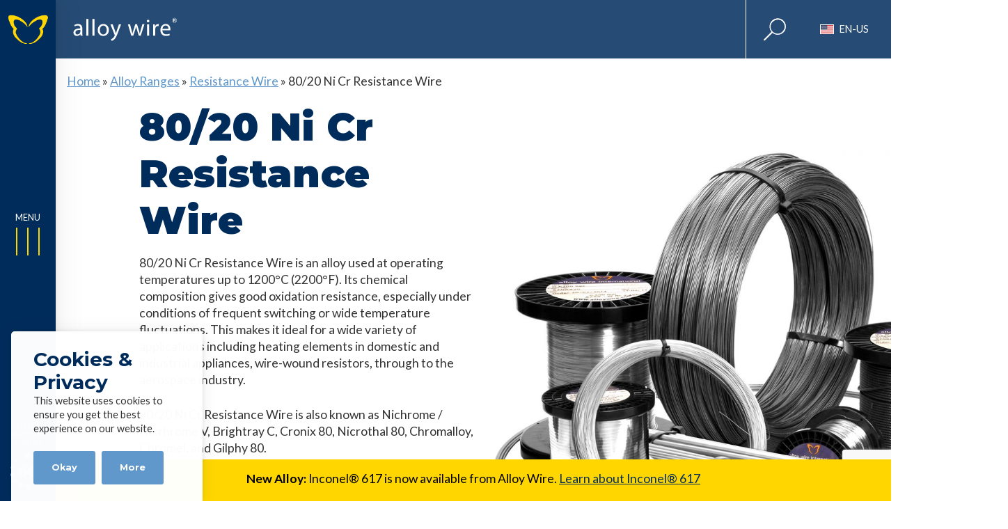

--- FILE ---
content_type: text/html; charset=UTF-8
request_url: https://www.alloywire.us.com/alloys/80-20-ni-cr-resistance-wire/
body_size: 39646
content:
<!DOCTYPE html>
<html lang="en-us" prefix="og: https://ogp.me/ns#">
    
<head>
    <meta charset="UTF-8">
    <meta name="viewport" content="width=device-width">
    
    <title>80/20 Ni Cr Resistance Wire - Alloy Wire International</title>
    
    <!--<link href='https://fonts.googleapis.com/css?family=Roboto:400,500,700,300|Roboto+Condensed:400,700' rel='stylesheet' type='text/css'>-->
    <link rel="alternate" hreflang="en" href="https://www.alloywire.com/alloys/80-20-ni-cr-resistance-wire/" />
<link rel="alternate" hreflang="en-us" href="https://www.alloywire.us.com/alloys/80-20-ni-cr-resistance-wire/" />
<link rel="alternate" hreflang="en-au" href="https://www.alloywire-au.com/alloys/80-20-ni-cr-resistance-wire/" />
<link rel="alternate" hreflang="en-za" href="https://www.alloywire.co.za/alloys/80-20-ni-cr-resistance-wire/" />
<link rel="alternate" hreflang="de" href="https://www.alloywire.de/alloys/80-20-ni-cr-widerstandsdraht/" />
<link rel="alternate" hreflang="en-in" href="https://www.alloywire.in/alloys/80-20-ni-cr-resistance-wire/" />
<link rel="alternate" hreflang="x-default" href="https://www.alloywire.com/alloys/80-20-ni-cr-resistance-wire/" />

<!-- Search Engine Optimization by Rank Math - https://rankmath.com/ -->
<meta name="description" content="80/20 Ni Cr Resistance Wire is an alloy used at operating temperatures up to 1200°C (2200°F). Its chemical composition gives good oxidation resistance, especially under conditions of frequent switching or wide temperature fluctuations. This makes it ideal for a wide variety of applications including heating elements in domestic and industrial appliances, wire-wound resistors, through to the aerospace industry. 80/20 Ni Cr Resistance Wire is also known as Nichrome / Nicrhrome V, Brightray C, Cronix 80, Nicrothal 80, Chromalloy, Chromel, and Gilphy 80."/>
<meta name="robots" content="follow, index, max-snippet:-1, max-video-preview:-1, max-image-preview:large"/>
<link rel="canonical" href="https://www.alloywire.us.com/alloys/80-20-ni-cr-resistance-wire/" />
<meta property="og:locale" content="en_US" />
<meta property="og:type" content="article" />
<meta property="og:title" content="80/20 Ni Cr Resistance Wire - Alloy Wire International" />
<meta property="og:description" content="80/20 Ni Cr Resistance Wire is an alloy used at operating temperatures up to 1200°C (2200°F). Its chemical composition gives good oxidation resistance, especially under conditions of frequent switching or wide temperature fluctuations. This makes it ideal for a wide variety of applications including heating elements in domestic and industrial appliances, wire-wound resistors, through to the aerospace industry. 80/20 Ni Cr Resistance Wire is also known as Nichrome / Nicrhrome V, Brightray C, Cronix 80, Nicrothal 80, Chromalloy, Chromel, and Gilphy 80." />
<meta property="og:url" content="https://www.alloywire.us.com/alloys/80-20-ni-cr-resistance-wire/" />
<meta property="og:site_name" content="Alloy Wire International" />
<meta property="og:updated_time" content="2022-07-05T16:42:57+01:00" />
<meta property="og:image" content="https://www.alloywire.us.com/wp-content/uploads/2021/01/alloy-featured-image-inconel.jpg" />
<meta property="og:image:secure_url" content="https://www.alloywire.us.com/wp-content/uploads/2021/01/alloy-featured-image-inconel.jpg" />
<meta property="og:image:width" content="1500" />
<meta property="og:image:height" content="1252" />
<meta property="og:image:alt" content="Inconel® 718" />
<meta property="og:image:type" content="image/jpeg" />
<meta name="twitter:card" content="summary_large_image" />
<meta name="twitter:title" content="80/20 Ni Cr Resistance Wire - Alloy Wire International" />
<meta name="twitter:description" content="80/20 Ni Cr Resistance Wire is an alloy used at operating temperatures up to 1200°C (2200°F). Its chemical composition gives good oxidation resistance, especially under conditions of frequent switching or wide temperature fluctuations. This makes it ideal for a wide variety of applications including heating elements in domestic and industrial appliances, wire-wound resistors, through to the aerospace industry. 80/20 Ni Cr Resistance Wire is also known as Nichrome / Nicrhrome V, Brightray C, Cronix 80, Nicrothal 80, Chromalloy, Chromel, and Gilphy 80." />
<meta name="twitter:site" content="@alloywire" />
<meta name="twitter:creator" content="@alloywire" />
<meta name="twitter:image" content="https://www.alloywire.us.com/wp-content/uploads/2021/01/alloy-featured-image-inconel.jpg" />
<script type="application/ld+json" class="rank-math-schema">{"@context":"https://schema.org","@graph":[{"@type":"BreadcrumbList","@id":"https://www.alloywire.us.com/alloys/80-20-ni-cr-resistance-wire/#breadcrumb","itemListElement":[{"@type":"ListItem","position":"1","item":{"@id":"https://www.alloywire.com","name":"Home"}},{"@type":"ListItem","position":"2","item":{"@id":"https://www.alloywire.us.com/alloys/","name":"Alloy Ranges"}},{"@type":"ListItem","position":"3","item":{"@id":"https://www.alloywire.us.com/groups/resistance-wire-en-us/","name":"Resistance Wire"}},{"@type":"ListItem","position":"4","item":{"@id":"https://www.alloywire.us.com/alloys/80-20-ni-cr-resistance-wire/","name":"80/20 Ni Cr Resistance Wire"}}]}]}</script>
<!-- /Rank Math WordPress SEO plugin -->

<link rel='dns-prefetch' href='//www.alloywire.com' />
<link rel="alternate" title="oEmbed (JSON)" type="application/json+oembed" href="https://www.alloywire.us.com/wp-json/oembed/1.0/embed?url=https%3A%2F%2Fwww.alloywire.us.com%2Falloys%2F80-20-ni-cr-resistance-wire%2F" />
<link rel="alternate" title="oEmbed (XML)" type="text/xml+oembed" href="https://www.alloywire.us.com/wp-json/oembed/1.0/embed?url=https%3A%2F%2Fwww.alloywire.us.com%2Falloys%2F80-20-ni-cr-resistance-wire%2F&#038;format=xml" />
<style id='wp-img-auto-sizes-contain-inline-css' type='text/css'>
img:is([sizes=auto i],[sizes^="auto," i]){contain-intrinsic-size:3000px 1500px}
/*# sourceURL=wp-img-auto-sizes-contain-inline-css */
</style>
<style id='wp-block-library-inline-css' type='text/css'>
:root{--wp-block-synced-color:#7a00df;--wp-block-synced-color--rgb:122,0,223;--wp-bound-block-color:var(--wp-block-synced-color);--wp-editor-canvas-background:#ddd;--wp-admin-theme-color:#007cba;--wp-admin-theme-color--rgb:0,124,186;--wp-admin-theme-color-darker-10:#006ba1;--wp-admin-theme-color-darker-10--rgb:0,107,160.5;--wp-admin-theme-color-darker-20:#005a87;--wp-admin-theme-color-darker-20--rgb:0,90,135;--wp-admin-border-width-focus:2px}@media (min-resolution:192dpi){:root{--wp-admin-border-width-focus:1.5px}}.wp-element-button{cursor:pointer}:root .has-very-light-gray-background-color{background-color:#eee}:root .has-very-dark-gray-background-color{background-color:#313131}:root .has-very-light-gray-color{color:#eee}:root .has-very-dark-gray-color{color:#313131}:root .has-vivid-green-cyan-to-vivid-cyan-blue-gradient-background{background:linear-gradient(135deg,#00d084,#0693e3)}:root .has-purple-crush-gradient-background{background:linear-gradient(135deg,#34e2e4,#4721fb 50%,#ab1dfe)}:root .has-hazy-dawn-gradient-background{background:linear-gradient(135deg,#faaca8,#dad0ec)}:root .has-subdued-olive-gradient-background{background:linear-gradient(135deg,#fafae1,#67a671)}:root .has-atomic-cream-gradient-background{background:linear-gradient(135deg,#fdd79a,#004a59)}:root .has-nightshade-gradient-background{background:linear-gradient(135deg,#330968,#31cdcf)}:root .has-midnight-gradient-background{background:linear-gradient(135deg,#020381,#2874fc)}:root{--wp--preset--font-size--normal:16px;--wp--preset--font-size--huge:42px}.has-regular-font-size{font-size:1em}.has-larger-font-size{font-size:2.625em}.has-normal-font-size{font-size:var(--wp--preset--font-size--normal)}.has-huge-font-size{font-size:var(--wp--preset--font-size--huge)}.has-text-align-center{text-align:center}.has-text-align-left{text-align:left}.has-text-align-right{text-align:right}.has-fit-text{white-space:nowrap!important}#end-resizable-editor-section{display:none}.aligncenter{clear:both}.items-justified-left{justify-content:flex-start}.items-justified-center{justify-content:center}.items-justified-right{justify-content:flex-end}.items-justified-space-between{justify-content:space-between}.screen-reader-text{border:0;clip-path:inset(50%);height:1px;margin:-1px;overflow:hidden;padding:0;position:absolute;width:1px;word-wrap:normal!important}.screen-reader-text:focus{background-color:#ddd;clip-path:none;color:#444;display:block;font-size:1em;height:auto;left:5px;line-height:normal;padding:15px 23px 14px;text-decoration:none;top:5px;width:auto;z-index:100000}html :where(.has-border-color){border-style:solid}html :where([style*=border-top-color]){border-top-style:solid}html :where([style*=border-right-color]){border-right-style:solid}html :where([style*=border-bottom-color]){border-bottom-style:solid}html :where([style*=border-left-color]){border-left-style:solid}html :where([style*=border-width]){border-style:solid}html :where([style*=border-top-width]){border-top-style:solid}html :where([style*=border-right-width]){border-right-style:solid}html :where([style*=border-bottom-width]){border-bottom-style:solid}html :where([style*=border-left-width]){border-left-style:solid}html :where(img[class*=wp-image-]){height:auto;max-width:100%}:where(figure){margin:0 0 1em}html :where(.is-position-sticky){--wp-admin--admin-bar--position-offset:var(--wp-admin--admin-bar--height,0px)}@media screen and (max-width:600px){html :where(.is-position-sticky){--wp-admin--admin-bar--position-offset:0px}}

/*# sourceURL=wp-block-library-inline-css */
</style><link rel='stylesheet' id='acf/alloy-intro-css' href='https://www.alloywire.us.com/wp-content/themes/base-theme-child/css/dist/alloy-intro.css?ver=1.0.0' type='text/css' media='all' />
<style id='wp-block-gallery-inline-css' type='text/css'>
.blocks-gallery-grid:not(.has-nested-images),.wp-block-gallery:not(.has-nested-images){display:flex;flex-wrap:wrap;list-style-type:none;margin:0;padding:0}.blocks-gallery-grid:not(.has-nested-images) .blocks-gallery-image,.blocks-gallery-grid:not(.has-nested-images) .blocks-gallery-item,.wp-block-gallery:not(.has-nested-images) .blocks-gallery-image,.wp-block-gallery:not(.has-nested-images) .blocks-gallery-item{display:flex;flex-direction:column;flex-grow:1;justify-content:center;margin:0 1em 1em 0;position:relative;width:calc(50% - 1em)}.blocks-gallery-grid:not(.has-nested-images) .blocks-gallery-image:nth-of-type(2n),.blocks-gallery-grid:not(.has-nested-images) .blocks-gallery-item:nth-of-type(2n),.wp-block-gallery:not(.has-nested-images) .blocks-gallery-image:nth-of-type(2n),.wp-block-gallery:not(.has-nested-images) .blocks-gallery-item:nth-of-type(2n){margin-right:0}.blocks-gallery-grid:not(.has-nested-images) .blocks-gallery-image figure,.blocks-gallery-grid:not(.has-nested-images) .blocks-gallery-item figure,.wp-block-gallery:not(.has-nested-images) .blocks-gallery-image figure,.wp-block-gallery:not(.has-nested-images) .blocks-gallery-item figure{align-items:flex-end;display:flex;height:100%;justify-content:flex-start;margin:0}.blocks-gallery-grid:not(.has-nested-images) .blocks-gallery-image img,.blocks-gallery-grid:not(.has-nested-images) .blocks-gallery-item img,.wp-block-gallery:not(.has-nested-images) .blocks-gallery-image img,.wp-block-gallery:not(.has-nested-images) .blocks-gallery-item img{display:block;height:auto;max-width:100%;width:auto}.blocks-gallery-grid:not(.has-nested-images) .blocks-gallery-image figcaption,.blocks-gallery-grid:not(.has-nested-images) .blocks-gallery-item figcaption,.wp-block-gallery:not(.has-nested-images) .blocks-gallery-image figcaption,.wp-block-gallery:not(.has-nested-images) .blocks-gallery-item figcaption{background:linear-gradient(0deg,#000000b3,#0000004d 70%,#0000);bottom:0;box-sizing:border-box;color:#fff;font-size:.8em;margin:0;max-height:100%;overflow:auto;padding:3em .77em .7em;position:absolute;text-align:center;width:100%;z-index:2}.blocks-gallery-grid:not(.has-nested-images) .blocks-gallery-image figcaption img,.blocks-gallery-grid:not(.has-nested-images) .blocks-gallery-item figcaption img,.wp-block-gallery:not(.has-nested-images) .blocks-gallery-image figcaption img,.wp-block-gallery:not(.has-nested-images) .blocks-gallery-item figcaption img{display:inline}.blocks-gallery-grid:not(.has-nested-images) figcaption,.wp-block-gallery:not(.has-nested-images) figcaption{flex-grow:1}.blocks-gallery-grid:not(.has-nested-images).is-cropped .blocks-gallery-image a,.blocks-gallery-grid:not(.has-nested-images).is-cropped .blocks-gallery-image img,.blocks-gallery-grid:not(.has-nested-images).is-cropped .blocks-gallery-item a,.blocks-gallery-grid:not(.has-nested-images).is-cropped .blocks-gallery-item img,.wp-block-gallery:not(.has-nested-images).is-cropped .blocks-gallery-image a,.wp-block-gallery:not(.has-nested-images).is-cropped .blocks-gallery-image img,.wp-block-gallery:not(.has-nested-images).is-cropped .blocks-gallery-item a,.wp-block-gallery:not(.has-nested-images).is-cropped .blocks-gallery-item img{flex:1;height:100%;object-fit:cover;width:100%}.blocks-gallery-grid:not(.has-nested-images).columns-1 .blocks-gallery-image,.blocks-gallery-grid:not(.has-nested-images).columns-1 .blocks-gallery-item,.wp-block-gallery:not(.has-nested-images).columns-1 .blocks-gallery-image,.wp-block-gallery:not(.has-nested-images).columns-1 .blocks-gallery-item{margin-right:0;width:100%}@media (min-width:600px){.blocks-gallery-grid:not(.has-nested-images).columns-3 .blocks-gallery-image,.blocks-gallery-grid:not(.has-nested-images).columns-3 .blocks-gallery-item,.wp-block-gallery:not(.has-nested-images).columns-3 .blocks-gallery-image,.wp-block-gallery:not(.has-nested-images).columns-3 .blocks-gallery-item{margin-right:1em;width:calc(33.33333% - .66667em)}.blocks-gallery-grid:not(.has-nested-images).columns-4 .blocks-gallery-image,.blocks-gallery-grid:not(.has-nested-images).columns-4 .blocks-gallery-item,.wp-block-gallery:not(.has-nested-images).columns-4 .blocks-gallery-image,.wp-block-gallery:not(.has-nested-images).columns-4 .blocks-gallery-item{margin-right:1em;width:calc(25% - .75em)}.blocks-gallery-grid:not(.has-nested-images).columns-5 .blocks-gallery-image,.blocks-gallery-grid:not(.has-nested-images).columns-5 .blocks-gallery-item,.wp-block-gallery:not(.has-nested-images).columns-5 .blocks-gallery-image,.wp-block-gallery:not(.has-nested-images).columns-5 .blocks-gallery-item{margin-right:1em;width:calc(20% - .8em)}.blocks-gallery-grid:not(.has-nested-images).columns-6 .blocks-gallery-image,.blocks-gallery-grid:not(.has-nested-images).columns-6 .blocks-gallery-item,.wp-block-gallery:not(.has-nested-images).columns-6 .blocks-gallery-image,.wp-block-gallery:not(.has-nested-images).columns-6 .blocks-gallery-item{margin-right:1em;width:calc(16.66667% - .83333em)}.blocks-gallery-grid:not(.has-nested-images).columns-7 .blocks-gallery-image,.blocks-gallery-grid:not(.has-nested-images).columns-7 .blocks-gallery-item,.wp-block-gallery:not(.has-nested-images).columns-7 .blocks-gallery-image,.wp-block-gallery:not(.has-nested-images).columns-7 .blocks-gallery-item{margin-right:1em;width:calc(14.28571% - .85714em)}.blocks-gallery-grid:not(.has-nested-images).columns-8 .blocks-gallery-image,.blocks-gallery-grid:not(.has-nested-images).columns-8 .blocks-gallery-item,.wp-block-gallery:not(.has-nested-images).columns-8 .blocks-gallery-image,.wp-block-gallery:not(.has-nested-images).columns-8 .blocks-gallery-item{margin-right:1em;width:calc(12.5% - .875em)}.blocks-gallery-grid:not(.has-nested-images).columns-1 .blocks-gallery-image:nth-of-type(1n),.blocks-gallery-grid:not(.has-nested-images).columns-1 .blocks-gallery-item:nth-of-type(1n),.blocks-gallery-grid:not(.has-nested-images).columns-2 .blocks-gallery-image:nth-of-type(2n),.blocks-gallery-grid:not(.has-nested-images).columns-2 .blocks-gallery-item:nth-of-type(2n),.blocks-gallery-grid:not(.has-nested-images).columns-3 .blocks-gallery-image:nth-of-type(3n),.blocks-gallery-grid:not(.has-nested-images).columns-3 .blocks-gallery-item:nth-of-type(3n),.blocks-gallery-grid:not(.has-nested-images).columns-4 .blocks-gallery-image:nth-of-type(4n),.blocks-gallery-grid:not(.has-nested-images).columns-4 .blocks-gallery-item:nth-of-type(4n),.blocks-gallery-grid:not(.has-nested-images).columns-5 .blocks-gallery-image:nth-of-type(5n),.blocks-gallery-grid:not(.has-nested-images).columns-5 .blocks-gallery-item:nth-of-type(5n),.blocks-gallery-grid:not(.has-nested-images).columns-6 .blocks-gallery-image:nth-of-type(6n),.blocks-gallery-grid:not(.has-nested-images).columns-6 .blocks-gallery-item:nth-of-type(6n),.blocks-gallery-grid:not(.has-nested-images).columns-7 .blocks-gallery-image:nth-of-type(7n),.blocks-gallery-grid:not(.has-nested-images).columns-7 .blocks-gallery-item:nth-of-type(7n),.blocks-gallery-grid:not(.has-nested-images).columns-8 .blocks-gallery-image:nth-of-type(8n),.blocks-gallery-grid:not(.has-nested-images).columns-8 .blocks-gallery-item:nth-of-type(8n),.wp-block-gallery:not(.has-nested-images).columns-1 .blocks-gallery-image:nth-of-type(1n),.wp-block-gallery:not(.has-nested-images).columns-1 .blocks-gallery-item:nth-of-type(1n),.wp-block-gallery:not(.has-nested-images).columns-2 .blocks-gallery-image:nth-of-type(2n),.wp-block-gallery:not(.has-nested-images).columns-2 .blocks-gallery-item:nth-of-type(2n),.wp-block-gallery:not(.has-nested-images).columns-3 .blocks-gallery-image:nth-of-type(3n),.wp-block-gallery:not(.has-nested-images).columns-3 .blocks-gallery-item:nth-of-type(3n),.wp-block-gallery:not(.has-nested-images).columns-4 .blocks-gallery-image:nth-of-type(4n),.wp-block-gallery:not(.has-nested-images).columns-4 .blocks-gallery-item:nth-of-type(4n),.wp-block-gallery:not(.has-nested-images).columns-5 .blocks-gallery-image:nth-of-type(5n),.wp-block-gallery:not(.has-nested-images).columns-5 .blocks-gallery-item:nth-of-type(5n),.wp-block-gallery:not(.has-nested-images).columns-6 .blocks-gallery-image:nth-of-type(6n),.wp-block-gallery:not(.has-nested-images).columns-6 .blocks-gallery-item:nth-of-type(6n),.wp-block-gallery:not(.has-nested-images).columns-7 .blocks-gallery-image:nth-of-type(7n),.wp-block-gallery:not(.has-nested-images).columns-7 .blocks-gallery-item:nth-of-type(7n),.wp-block-gallery:not(.has-nested-images).columns-8 .blocks-gallery-image:nth-of-type(8n),.wp-block-gallery:not(.has-nested-images).columns-8 .blocks-gallery-item:nth-of-type(8n){margin-right:0}}.blocks-gallery-grid:not(.has-nested-images) .blocks-gallery-image:last-child,.blocks-gallery-grid:not(.has-nested-images) .blocks-gallery-item:last-child,.wp-block-gallery:not(.has-nested-images) .blocks-gallery-image:last-child,.wp-block-gallery:not(.has-nested-images) .blocks-gallery-item:last-child{margin-right:0}.blocks-gallery-grid:not(.has-nested-images).alignleft,.blocks-gallery-grid:not(.has-nested-images).alignright,.wp-block-gallery:not(.has-nested-images).alignleft,.wp-block-gallery:not(.has-nested-images).alignright{max-width:420px;width:100%}.blocks-gallery-grid:not(.has-nested-images).aligncenter .blocks-gallery-item figure,.wp-block-gallery:not(.has-nested-images).aligncenter .blocks-gallery-item figure{justify-content:center}.wp-block-gallery:not(.is-cropped) .blocks-gallery-item{align-self:flex-start}figure.wp-block-gallery.has-nested-images{align-items:normal}.wp-block-gallery.has-nested-images figure.wp-block-image:not(#individual-image){margin:0;width:calc(50% - var(--wp--style--unstable-gallery-gap, 16px)/2)}.wp-block-gallery.has-nested-images figure.wp-block-image{box-sizing:border-box;display:flex;flex-direction:column;flex-grow:1;justify-content:center;max-width:100%;position:relative}.wp-block-gallery.has-nested-images figure.wp-block-image>a,.wp-block-gallery.has-nested-images figure.wp-block-image>div{flex-direction:column;flex-grow:1;margin:0}.wp-block-gallery.has-nested-images figure.wp-block-image img{display:block;height:auto;max-width:100%!important;width:auto}.wp-block-gallery.has-nested-images figure.wp-block-image figcaption,.wp-block-gallery.has-nested-images figure.wp-block-image:has(figcaption):before{bottom:0;left:0;max-height:100%;position:absolute;right:0}.wp-block-gallery.has-nested-images figure.wp-block-image:has(figcaption):before{backdrop-filter:blur(3px);content:"";height:100%;-webkit-mask-image:linear-gradient(0deg,#000 20%,#0000);mask-image:linear-gradient(0deg,#000 20%,#0000);max-height:40%;pointer-events:none}.wp-block-gallery.has-nested-images figure.wp-block-image figcaption{box-sizing:border-box;color:#fff;font-size:13px;margin:0;overflow:auto;padding:1em;text-align:center;text-shadow:0 0 1.5px #000}.wp-block-gallery.has-nested-images figure.wp-block-image figcaption::-webkit-scrollbar{height:12px;width:12px}.wp-block-gallery.has-nested-images figure.wp-block-image figcaption::-webkit-scrollbar-track{background-color:initial}.wp-block-gallery.has-nested-images figure.wp-block-image figcaption::-webkit-scrollbar-thumb{background-clip:padding-box;background-color:initial;border:3px solid #0000;border-radius:8px}.wp-block-gallery.has-nested-images figure.wp-block-image figcaption:focus-within::-webkit-scrollbar-thumb,.wp-block-gallery.has-nested-images figure.wp-block-image figcaption:focus::-webkit-scrollbar-thumb,.wp-block-gallery.has-nested-images figure.wp-block-image figcaption:hover::-webkit-scrollbar-thumb{background-color:#fffc}.wp-block-gallery.has-nested-images figure.wp-block-image figcaption{scrollbar-color:#0000 #0000;scrollbar-gutter:stable both-edges;scrollbar-width:thin}.wp-block-gallery.has-nested-images figure.wp-block-image figcaption:focus,.wp-block-gallery.has-nested-images figure.wp-block-image figcaption:focus-within,.wp-block-gallery.has-nested-images figure.wp-block-image figcaption:hover{scrollbar-color:#fffc #0000}.wp-block-gallery.has-nested-images figure.wp-block-image figcaption{will-change:transform}@media (hover:none){.wp-block-gallery.has-nested-images figure.wp-block-image figcaption{scrollbar-color:#fffc #0000}}.wp-block-gallery.has-nested-images figure.wp-block-image figcaption{background:linear-gradient(0deg,#0006,#0000)}.wp-block-gallery.has-nested-images figure.wp-block-image figcaption img{display:inline}.wp-block-gallery.has-nested-images figure.wp-block-image figcaption a{color:inherit}.wp-block-gallery.has-nested-images figure.wp-block-image.has-custom-border img{box-sizing:border-box}.wp-block-gallery.has-nested-images figure.wp-block-image.has-custom-border>a,.wp-block-gallery.has-nested-images figure.wp-block-image.has-custom-border>div,.wp-block-gallery.has-nested-images figure.wp-block-image.is-style-rounded>a,.wp-block-gallery.has-nested-images figure.wp-block-image.is-style-rounded>div{flex:1 1 auto}.wp-block-gallery.has-nested-images figure.wp-block-image.has-custom-border figcaption,.wp-block-gallery.has-nested-images figure.wp-block-image.is-style-rounded figcaption{background:none;color:inherit;flex:initial;margin:0;padding:10px 10px 9px;position:relative;text-shadow:none}.wp-block-gallery.has-nested-images figure.wp-block-image.has-custom-border:before,.wp-block-gallery.has-nested-images figure.wp-block-image.is-style-rounded:before{content:none}.wp-block-gallery.has-nested-images figcaption{flex-basis:100%;flex-grow:1;text-align:center}.wp-block-gallery.has-nested-images:not(.is-cropped) figure.wp-block-image:not(#individual-image){margin-bottom:auto;margin-top:0}.wp-block-gallery.has-nested-images.is-cropped figure.wp-block-image:not(#individual-image){align-self:inherit}.wp-block-gallery.has-nested-images.is-cropped figure.wp-block-image:not(#individual-image)>a,.wp-block-gallery.has-nested-images.is-cropped figure.wp-block-image:not(#individual-image)>div:not(.components-drop-zone){display:flex}.wp-block-gallery.has-nested-images.is-cropped figure.wp-block-image:not(#individual-image) a,.wp-block-gallery.has-nested-images.is-cropped figure.wp-block-image:not(#individual-image) img{flex:1 0 0%;height:100%;object-fit:cover;width:100%}.wp-block-gallery.has-nested-images.columns-1 figure.wp-block-image:not(#individual-image){width:100%}@media (min-width:600px){.wp-block-gallery.has-nested-images.columns-3 figure.wp-block-image:not(#individual-image){width:calc(33.33333% - var(--wp--style--unstable-gallery-gap, 16px)*.66667)}.wp-block-gallery.has-nested-images.columns-4 figure.wp-block-image:not(#individual-image){width:calc(25% - var(--wp--style--unstable-gallery-gap, 16px)*.75)}.wp-block-gallery.has-nested-images.columns-5 figure.wp-block-image:not(#individual-image){width:calc(20% - var(--wp--style--unstable-gallery-gap, 16px)*.8)}.wp-block-gallery.has-nested-images.columns-6 figure.wp-block-image:not(#individual-image){width:calc(16.66667% - var(--wp--style--unstable-gallery-gap, 16px)*.83333)}.wp-block-gallery.has-nested-images.columns-7 figure.wp-block-image:not(#individual-image){width:calc(14.28571% - var(--wp--style--unstable-gallery-gap, 16px)*.85714)}.wp-block-gallery.has-nested-images.columns-8 figure.wp-block-image:not(#individual-image){width:calc(12.5% - var(--wp--style--unstable-gallery-gap, 16px)*.875)}.wp-block-gallery.has-nested-images.columns-default figure.wp-block-image:not(#individual-image){width:calc(33.33% - var(--wp--style--unstable-gallery-gap, 16px)*.66667)}.wp-block-gallery.has-nested-images.columns-default figure.wp-block-image:not(#individual-image):first-child:nth-last-child(2),.wp-block-gallery.has-nested-images.columns-default figure.wp-block-image:not(#individual-image):first-child:nth-last-child(2)~figure.wp-block-image:not(#individual-image){width:calc(50% - var(--wp--style--unstable-gallery-gap, 16px)*.5)}.wp-block-gallery.has-nested-images.columns-default figure.wp-block-image:not(#individual-image):first-child:last-child{width:100%}}.wp-block-gallery.has-nested-images.alignleft,.wp-block-gallery.has-nested-images.alignright{max-width:420px;width:100%}.wp-block-gallery.has-nested-images.aligncenter{justify-content:center}
/*# sourceURL=https://www.alloywire.us.com/wp-includes/blocks/gallery/style.min.css */
</style>
<style id='wp-block-gallery-theme-inline-css' type='text/css'>
.blocks-gallery-caption{color:#555;font-size:13px;text-align:center}.is-dark-theme .blocks-gallery-caption{color:#ffffffa6}
/*# sourceURL=https://www.alloywire.us.com/wp-includes/blocks/gallery/theme.min.css */
</style>
<style id='wp-block-heading-inline-css' type='text/css'>
h1:where(.wp-block-heading).has-background,h2:where(.wp-block-heading).has-background,h3:where(.wp-block-heading).has-background,h4:where(.wp-block-heading).has-background,h5:where(.wp-block-heading).has-background,h6:where(.wp-block-heading).has-background{padding:1.25em 2.375em}h1.has-text-align-left[style*=writing-mode]:where([style*=vertical-lr]),h1.has-text-align-right[style*=writing-mode]:where([style*=vertical-rl]),h2.has-text-align-left[style*=writing-mode]:where([style*=vertical-lr]),h2.has-text-align-right[style*=writing-mode]:where([style*=vertical-rl]),h3.has-text-align-left[style*=writing-mode]:where([style*=vertical-lr]),h3.has-text-align-right[style*=writing-mode]:where([style*=vertical-rl]),h4.has-text-align-left[style*=writing-mode]:where([style*=vertical-lr]),h4.has-text-align-right[style*=writing-mode]:where([style*=vertical-rl]),h5.has-text-align-left[style*=writing-mode]:where([style*=vertical-lr]),h5.has-text-align-right[style*=writing-mode]:where([style*=vertical-rl]),h6.has-text-align-left[style*=writing-mode]:where([style*=vertical-lr]),h6.has-text-align-right[style*=writing-mode]:where([style*=vertical-rl]){rotate:180deg}
/*# sourceURL=https://www.alloywire.us.com/wp-includes/blocks/heading/style.min.css */
</style>
<style id='wp-block-image-inline-css' type='text/css'>
.wp-block-image>a,.wp-block-image>figure>a{display:inline-block}.wp-block-image img{box-sizing:border-box;height:auto;max-width:100%;vertical-align:bottom}@media not (prefers-reduced-motion){.wp-block-image img.hide{visibility:hidden}.wp-block-image img.show{animation:show-content-image .4s}}.wp-block-image[style*=border-radius] img,.wp-block-image[style*=border-radius]>a{border-radius:inherit}.wp-block-image.has-custom-border img{box-sizing:border-box}.wp-block-image.aligncenter{text-align:center}.wp-block-image.alignfull>a,.wp-block-image.alignwide>a{width:100%}.wp-block-image.alignfull img,.wp-block-image.alignwide img{height:auto;width:100%}.wp-block-image .aligncenter,.wp-block-image .alignleft,.wp-block-image .alignright,.wp-block-image.aligncenter,.wp-block-image.alignleft,.wp-block-image.alignright{display:table}.wp-block-image .aligncenter>figcaption,.wp-block-image .alignleft>figcaption,.wp-block-image .alignright>figcaption,.wp-block-image.aligncenter>figcaption,.wp-block-image.alignleft>figcaption,.wp-block-image.alignright>figcaption{caption-side:bottom;display:table-caption}.wp-block-image .alignleft{float:left;margin:.5em 1em .5em 0}.wp-block-image .alignright{float:right;margin:.5em 0 .5em 1em}.wp-block-image .aligncenter{margin-left:auto;margin-right:auto}.wp-block-image :where(figcaption){margin-bottom:1em;margin-top:.5em}.wp-block-image.is-style-circle-mask img{border-radius:9999px}@supports ((-webkit-mask-image:none) or (mask-image:none)) or (-webkit-mask-image:none){.wp-block-image.is-style-circle-mask img{border-radius:0;-webkit-mask-image:url('data:image/svg+xml;utf8,<svg viewBox="0 0 100 100" xmlns="http://www.w3.org/2000/svg"><circle cx="50" cy="50" r="50"/></svg>');mask-image:url('data:image/svg+xml;utf8,<svg viewBox="0 0 100 100" xmlns="http://www.w3.org/2000/svg"><circle cx="50" cy="50" r="50"/></svg>');mask-mode:alpha;-webkit-mask-position:center;mask-position:center;-webkit-mask-repeat:no-repeat;mask-repeat:no-repeat;-webkit-mask-size:contain;mask-size:contain}}:root :where(.wp-block-image.is-style-rounded img,.wp-block-image .is-style-rounded img){border-radius:9999px}.wp-block-image figure{margin:0}.wp-lightbox-container{display:flex;flex-direction:column;position:relative}.wp-lightbox-container img{cursor:zoom-in}.wp-lightbox-container img:hover+button{opacity:1}.wp-lightbox-container button{align-items:center;backdrop-filter:blur(16px) saturate(180%);background-color:#5a5a5a40;border:none;border-radius:4px;cursor:zoom-in;display:flex;height:20px;justify-content:center;opacity:0;padding:0;position:absolute;right:16px;text-align:center;top:16px;width:20px;z-index:100}@media not (prefers-reduced-motion){.wp-lightbox-container button{transition:opacity .2s ease}}.wp-lightbox-container button:focus-visible{outline:3px auto #5a5a5a40;outline:3px auto -webkit-focus-ring-color;outline-offset:3px}.wp-lightbox-container button:hover{cursor:pointer;opacity:1}.wp-lightbox-container button:focus{opacity:1}.wp-lightbox-container button:focus,.wp-lightbox-container button:hover,.wp-lightbox-container button:not(:hover):not(:active):not(.has-background){background-color:#5a5a5a40;border:none}.wp-lightbox-overlay{box-sizing:border-box;cursor:zoom-out;height:100vh;left:0;overflow:hidden;position:fixed;top:0;visibility:hidden;width:100%;z-index:100000}.wp-lightbox-overlay .close-button{align-items:center;cursor:pointer;display:flex;justify-content:center;min-height:40px;min-width:40px;padding:0;position:absolute;right:calc(env(safe-area-inset-right) + 16px);top:calc(env(safe-area-inset-top) + 16px);z-index:5000000}.wp-lightbox-overlay .close-button:focus,.wp-lightbox-overlay .close-button:hover,.wp-lightbox-overlay .close-button:not(:hover):not(:active):not(.has-background){background:none;border:none}.wp-lightbox-overlay .lightbox-image-container{height:var(--wp--lightbox-container-height);left:50%;overflow:hidden;position:absolute;top:50%;transform:translate(-50%,-50%);transform-origin:top left;width:var(--wp--lightbox-container-width);z-index:9999999999}.wp-lightbox-overlay .wp-block-image{align-items:center;box-sizing:border-box;display:flex;height:100%;justify-content:center;margin:0;position:relative;transform-origin:0 0;width:100%;z-index:3000000}.wp-lightbox-overlay .wp-block-image img{height:var(--wp--lightbox-image-height);min-height:var(--wp--lightbox-image-height);min-width:var(--wp--lightbox-image-width);width:var(--wp--lightbox-image-width)}.wp-lightbox-overlay .wp-block-image figcaption{display:none}.wp-lightbox-overlay button{background:none;border:none}.wp-lightbox-overlay .scrim{background-color:#fff;height:100%;opacity:.9;position:absolute;width:100%;z-index:2000000}.wp-lightbox-overlay.active{visibility:visible}@media not (prefers-reduced-motion){.wp-lightbox-overlay.active{animation:turn-on-visibility .25s both}.wp-lightbox-overlay.active img{animation:turn-on-visibility .35s both}.wp-lightbox-overlay.show-closing-animation:not(.active){animation:turn-off-visibility .35s both}.wp-lightbox-overlay.show-closing-animation:not(.active) img{animation:turn-off-visibility .25s both}.wp-lightbox-overlay.zoom.active{animation:none;opacity:1;visibility:visible}.wp-lightbox-overlay.zoom.active .lightbox-image-container{animation:lightbox-zoom-in .4s}.wp-lightbox-overlay.zoom.active .lightbox-image-container img{animation:none}.wp-lightbox-overlay.zoom.active .scrim{animation:turn-on-visibility .4s forwards}.wp-lightbox-overlay.zoom.show-closing-animation:not(.active){animation:none}.wp-lightbox-overlay.zoom.show-closing-animation:not(.active) .lightbox-image-container{animation:lightbox-zoom-out .4s}.wp-lightbox-overlay.zoom.show-closing-animation:not(.active) .lightbox-image-container img{animation:none}.wp-lightbox-overlay.zoom.show-closing-animation:not(.active) .scrim{animation:turn-off-visibility .4s forwards}}@keyframes show-content-image{0%{visibility:hidden}99%{visibility:hidden}to{visibility:visible}}@keyframes turn-on-visibility{0%{opacity:0}to{opacity:1}}@keyframes turn-off-visibility{0%{opacity:1;visibility:visible}99%{opacity:0;visibility:visible}to{opacity:0;visibility:hidden}}@keyframes lightbox-zoom-in{0%{transform:translate(calc((-100vw + var(--wp--lightbox-scrollbar-width))/2 + var(--wp--lightbox-initial-left-position)),calc(-50vh + var(--wp--lightbox-initial-top-position))) scale(var(--wp--lightbox-scale))}to{transform:translate(-50%,-50%) scale(1)}}@keyframes lightbox-zoom-out{0%{transform:translate(-50%,-50%) scale(1);visibility:visible}99%{visibility:visible}to{transform:translate(calc((-100vw + var(--wp--lightbox-scrollbar-width))/2 + var(--wp--lightbox-initial-left-position)),calc(-50vh + var(--wp--lightbox-initial-top-position))) scale(var(--wp--lightbox-scale));visibility:hidden}}
/*# sourceURL=https://www.alloywire.us.com/wp-includes/blocks/image/style.min.css */
</style>
<style id='wp-block-image-theme-inline-css' type='text/css'>
:root :where(.wp-block-image figcaption){color:#555;font-size:13px;text-align:center}.is-dark-theme :root :where(.wp-block-image figcaption){color:#ffffffa6}.wp-block-image{margin:0 0 1em}
/*# sourceURL=https://www.alloywire.us.com/wp-includes/blocks/image/theme.min.css */
</style>
<style id='wp-block-columns-inline-css' type='text/css'>
.wp-block-columns{box-sizing:border-box;display:flex;flex-wrap:wrap!important}@media (min-width:782px){.wp-block-columns{flex-wrap:nowrap!important}}.wp-block-columns{align-items:normal!important}.wp-block-columns.are-vertically-aligned-top{align-items:flex-start}.wp-block-columns.are-vertically-aligned-center{align-items:center}.wp-block-columns.are-vertically-aligned-bottom{align-items:flex-end}@media (max-width:781px){.wp-block-columns:not(.is-not-stacked-on-mobile)>.wp-block-column{flex-basis:100%!important}}@media (min-width:782px){.wp-block-columns:not(.is-not-stacked-on-mobile)>.wp-block-column{flex-basis:0;flex-grow:1}.wp-block-columns:not(.is-not-stacked-on-mobile)>.wp-block-column[style*=flex-basis]{flex-grow:0}}.wp-block-columns.is-not-stacked-on-mobile{flex-wrap:nowrap!important}.wp-block-columns.is-not-stacked-on-mobile>.wp-block-column{flex-basis:0;flex-grow:1}.wp-block-columns.is-not-stacked-on-mobile>.wp-block-column[style*=flex-basis]{flex-grow:0}:where(.wp-block-columns){margin-bottom:1.75em}:where(.wp-block-columns.has-background){padding:1.25em 2.375em}.wp-block-column{flex-grow:1;min-width:0;overflow-wrap:break-word;word-break:break-word}.wp-block-column.is-vertically-aligned-top{align-self:flex-start}.wp-block-column.is-vertically-aligned-center{align-self:center}.wp-block-column.is-vertically-aligned-bottom{align-self:flex-end}.wp-block-column.is-vertically-aligned-stretch{align-self:stretch}.wp-block-column.is-vertically-aligned-bottom,.wp-block-column.is-vertically-aligned-center,.wp-block-column.is-vertically-aligned-top{width:100%}
/*# sourceURL=https://www.alloywire.us.com/wp-includes/blocks/columns/style.min.css */
</style>
<style id='wp-block-group-inline-css' type='text/css'>
.wp-block-group{box-sizing:border-box}:where(.wp-block-group.wp-block-group-is-layout-constrained){position:relative}
/*# sourceURL=https://www.alloywire.us.com/wp-includes/blocks/group/style.min.css */
</style>
<style id='wp-block-group-theme-inline-css' type='text/css'>
:where(.wp-block-group.has-background){padding:1.25em 2.375em}
/*# sourceURL=https://www.alloywire.us.com/wp-includes/blocks/group/theme.min.css */
</style>
<style id='wp-block-paragraph-inline-css' type='text/css'>
.is-small-text{font-size:.875em}.is-regular-text{font-size:1em}.is-large-text{font-size:2.25em}.is-larger-text{font-size:3em}.has-drop-cap:not(:focus):first-letter{float:left;font-size:8.4em;font-style:normal;font-weight:100;line-height:.68;margin:.05em .1em 0 0;text-transform:uppercase}body.rtl .has-drop-cap:not(:focus):first-letter{float:none;margin-left:.1em}p.has-drop-cap.has-background{overflow:hidden}:root :where(p.has-background){padding:1.25em 2.375em}:where(p.has-text-color:not(.has-link-color)) a{color:inherit}p.has-text-align-left[style*="writing-mode:vertical-lr"],p.has-text-align-right[style*="writing-mode:vertical-rl"]{rotate:180deg}
/*# sourceURL=https://www.alloywire.us.com/wp-includes/blocks/paragraph/style.min.css */
</style>
<style id='wp-block-separator-inline-css' type='text/css'>
@charset "UTF-8";.wp-block-separator{border:none;border-top:2px solid}:root :where(.wp-block-separator.is-style-dots){height:auto;line-height:1;text-align:center}:root :where(.wp-block-separator.is-style-dots):before{color:currentColor;content:"···";font-family:serif;font-size:1.5em;letter-spacing:2em;padding-left:2em}.wp-block-separator.is-style-dots{background:none!important;border:none!important}
/*# sourceURL=https://www.alloywire.us.com/wp-includes/blocks/separator/style.min.css */
</style>
<style id='wp-block-separator-theme-inline-css' type='text/css'>
.wp-block-separator.has-css-opacity{opacity:.4}.wp-block-separator{border:none;border-bottom:2px solid;margin-left:auto;margin-right:auto}.wp-block-separator.has-alpha-channel-opacity{opacity:1}.wp-block-separator:not(.is-style-wide):not(.is-style-dots){width:100px}.wp-block-separator.has-background:not(.is-style-dots){border-bottom:none;height:1px}.wp-block-separator.has-background:not(.is-style-wide):not(.is-style-dots){height:2px}
/*# sourceURL=https://www.alloywire.us.com/wp-includes/blocks/separator/theme.min.css */
</style>
<style id='wp-block-spacer-inline-css' type='text/css'>
.wp-block-spacer{clear:both}
/*# sourceURL=https://www.alloywire.us.com/wp-includes/blocks/spacer/style.min.css */
</style>
<style id='wp-block-table-inline-css' type='text/css'>
.wp-block-table{overflow-x:auto}.wp-block-table table{border-collapse:collapse;width:100%}.wp-block-table thead{border-bottom:3px solid}.wp-block-table tfoot{border-top:3px solid}.wp-block-table td,.wp-block-table th{border:1px solid;padding:.5em}.wp-block-table .has-fixed-layout{table-layout:fixed;width:100%}.wp-block-table .has-fixed-layout td,.wp-block-table .has-fixed-layout th{word-break:break-word}.wp-block-table.aligncenter,.wp-block-table.alignleft,.wp-block-table.alignright{display:table;width:auto}.wp-block-table.aligncenter td,.wp-block-table.aligncenter th,.wp-block-table.alignleft td,.wp-block-table.alignleft th,.wp-block-table.alignright td,.wp-block-table.alignright th{word-break:break-word}.wp-block-table .has-subtle-light-gray-background-color{background-color:#f3f4f5}.wp-block-table .has-subtle-pale-green-background-color{background-color:#e9fbe5}.wp-block-table .has-subtle-pale-blue-background-color{background-color:#e7f5fe}.wp-block-table .has-subtle-pale-pink-background-color{background-color:#fcf0ef}.wp-block-table.is-style-stripes{background-color:initial;border-collapse:inherit;border-spacing:0}.wp-block-table.is-style-stripes tbody tr:nth-child(odd){background-color:#f0f0f0}.wp-block-table.is-style-stripes.has-subtle-light-gray-background-color tbody tr:nth-child(odd){background-color:#f3f4f5}.wp-block-table.is-style-stripes.has-subtle-pale-green-background-color tbody tr:nth-child(odd){background-color:#e9fbe5}.wp-block-table.is-style-stripes.has-subtle-pale-blue-background-color tbody tr:nth-child(odd){background-color:#e7f5fe}.wp-block-table.is-style-stripes.has-subtle-pale-pink-background-color tbody tr:nth-child(odd){background-color:#fcf0ef}.wp-block-table.is-style-stripes td,.wp-block-table.is-style-stripes th{border-color:#0000}.wp-block-table.is-style-stripes{border-bottom:1px solid #f0f0f0}.wp-block-table .has-border-color td,.wp-block-table .has-border-color th,.wp-block-table .has-border-color tr,.wp-block-table .has-border-color>*{border-color:inherit}.wp-block-table table[style*=border-top-color] tr:first-child,.wp-block-table table[style*=border-top-color] tr:first-child td,.wp-block-table table[style*=border-top-color] tr:first-child th,.wp-block-table table[style*=border-top-color]>*,.wp-block-table table[style*=border-top-color]>* td,.wp-block-table table[style*=border-top-color]>* th{border-top-color:inherit}.wp-block-table table[style*=border-top-color] tr:not(:first-child){border-top-color:initial}.wp-block-table table[style*=border-right-color] td:last-child,.wp-block-table table[style*=border-right-color] th,.wp-block-table table[style*=border-right-color] tr,.wp-block-table table[style*=border-right-color]>*{border-right-color:inherit}.wp-block-table table[style*=border-bottom-color] tr:last-child,.wp-block-table table[style*=border-bottom-color] tr:last-child td,.wp-block-table table[style*=border-bottom-color] tr:last-child th,.wp-block-table table[style*=border-bottom-color]>*,.wp-block-table table[style*=border-bottom-color]>* td,.wp-block-table table[style*=border-bottom-color]>* th{border-bottom-color:inherit}.wp-block-table table[style*=border-bottom-color] tr:not(:last-child){border-bottom-color:initial}.wp-block-table table[style*=border-left-color] td:first-child,.wp-block-table table[style*=border-left-color] th,.wp-block-table table[style*=border-left-color] tr,.wp-block-table table[style*=border-left-color]>*{border-left-color:inherit}.wp-block-table table[style*=border-style] td,.wp-block-table table[style*=border-style] th,.wp-block-table table[style*=border-style] tr,.wp-block-table table[style*=border-style]>*{border-style:inherit}.wp-block-table table[style*=border-width] td,.wp-block-table table[style*=border-width] th,.wp-block-table table[style*=border-width] tr,.wp-block-table table[style*=border-width]>*{border-style:inherit;border-width:inherit}
/*# sourceURL=https://www.alloywire.us.com/wp-includes/blocks/table/style.min.css */
</style>
<style id='wp-block-table-theme-inline-css' type='text/css'>
.wp-block-table{margin:0 0 1em}.wp-block-table td,.wp-block-table th{word-break:normal}.wp-block-table :where(figcaption){color:#555;font-size:13px;text-align:center}.is-dark-theme .wp-block-table :where(figcaption){color:#ffffffa6}
/*# sourceURL=https://www.alloywire.us.com/wp-includes/blocks/table/theme.min.css */
</style>
<style id='global-styles-inline-css' type='text/css'>
:root{--wp--preset--aspect-ratio--square: 1;--wp--preset--aspect-ratio--4-3: 4/3;--wp--preset--aspect-ratio--3-4: 3/4;--wp--preset--aspect-ratio--3-2: 3/2;--wp--preset--aspect-ratio--2-3: 2/3;--wp--preset--aspect-ratio--16-9: 16/9;--wp--preset--aspect-ratio--9-16: 9/16;--wp--preset--color--black: #000000;--wp--preset--color--cyan-bluish-gray: #abb8c3;--wp--preset--color--white: #FFFFFF;--wp--preset--color--pale-pink: #f78da7;--wp--preset--color--vivid-red: #cf2e2e;--wp--preset--color--luminous-vivid-orange: #ff6900;--wp--preset--color--luminous-vivid-amber: #fcb900;--wp--preset--color--light-green-cyan: #7bdcb5;--wp--preset--color--vivid-green-cyan: #00d084;--wp--preset--color--pale-cyan-blue: #8ed1fc;--wp--preset--color--vivid-cyan-blue: #0693e3;--wp--preset--color--vivid-purple: #9b51e0;--wp--preset--color--blue: #002c5c;--wp--preset--color--light-blue: #6098cb;--wp--preset--color--grey-blue: #e8eaf1;--wp--preset--color--yellow: #ffd600;--wp--preset--color--light-yellow: #fff3b2;--wp--preset--color--red: #AA112C;--wp--preset--color--light-grey: #cfd0d2;--wp--preset--color--grey: #6d6e71;--wp--preset--gradient--vivid-cyan-blue-to-vivid-purple: linear-gradient(135deg,rgb(6,147,227) 0%,rgb(155,81,224) 100%);--wp--preset--gradient--light-green-cyan-to-vivid-green-cyan: linear-gradient(135deg,rgb(122,220,180) 0%,rgb(0,208,130) 100%);--wp--preset--gradient--luminous-vivid-amber-to-luminous-vivid-orange: linear-gradient(135deg,rgb(252,185,0) 0%,rgb(255,105,0) 100%);--wp--preset--gradient--luminous-vivid-orange-to-vivid-red: linear-gradient(135deg,rgb(255,105,0) 0%,rgb(207,46,46) 100%);--wp--preset--gradient--very-light-gray-to-cyan-bluish-gray: linear-gradient(135deg,rgb(238,238,238) 0%,rgb(169,184,195) 100%);--wp--preset--gradient--cool-to-warm-spectrum: linear-gradient(135deg,rgb(74,234,220) 0%,rgb(151,120,209) 20%,rgb(207,42,186) 40%,rgb(238,44,130) 60%,rgb(251,105,98) 80%,rgb(254,248,76) 100%);--wp--preset--gradient--blush-light-purple: linear-gradient(135deg,rgb(255,206,236) 0%,rgb(152,150,240) 100%);--wp--preset--gradient--blush-bordeaux: linear-gradient(135deg,rgb(254,205,165) 0%,rgb(254,45,45) 50%,rgb(107,0,62) 100%);--wp--preset--gradient--luminous-dusk: linear-gradient(135deg,rgb(255,203,112) 0%,rgb(199,81,192) 50%,rgb(65,88,208) 100%);--wp--preset--gradient--pale-ocean: linear-gradient(135deg,rgb(255,245,203) 0%,rgb(182,227,212) 50%,rgb(51,167,181) 100%);--wp--preset--gradient--electric-grass: linear-gradient(135deg,rgb(202,248,128) 0%,rgb(113,206,126) 100%);--wp--preset--gradient--midnight: linear-gradient(135deg,rgb(2,3,129) 0%,rgb(40,116,252) 100%);--wp--preset--font-size--small: 13px;--wp--preset--font-size--medium: 20px;--wp--preset--font-size--large: 36px;--wp--preset--font-size--x-large: 42px;--wp--preset--spacing--20: 0.44rem;--wp--preset--spacing--30: 0.67rem;--wp--preset--spacing--40: 1rem;--wp--preset--spacing--50: 1.5rem;--wp--preset--spacing--60: 2.25rem;--wp--preset--spacing--70: 3.38rem;--wp--preset--spacing--80: 5.06rem;--wp--preset--shadow--natural: 6px 6px 9px rgba(0, 0, 0, 0.2);--wp--preset--shadow--deep: 12px 12px 50px rgba(0, 0, 0, 0.4);--wp--preset--shadow--sharp: 6px 6px 0px rgba(0, 0, 0, 0.2);--wp--preset--shadow--outlined: 6px 6px 0px -3px rgb(255, 255, 255), 6px 6px rgb(0, 0, 0);--wp--preset--shadow--crisp: 6px 6px 0px rgb(0, 0, 0);}:where(.is-layout-flex){gap: 0.5em;}:where(.is-layout-grid){gap: 0.5em;}body .is-layout-flex{display: flex;}.is-layout-flex{flex-wrap: wrap;align-items: center;}.is-layout-flex > :is(*, div){margin: 0;}body .is-layout-grid{display: grid;}.is-layout-grid > :is(*, div){margin: 0;}:where(.wp-block-columns.is-layout-flex){gap: 2em;}:where(.wp-block-columns.is-layout-grid){gap: 2em;}:where(.wp-block-post-template.is-layout-flex){gap: 1.25em;}:where(.wp-block-post-template.is-layout-grid){gap: 1.25em;}.has-black-color{color: var(--wp--preset--color--black) !important;}.has-cyan-bluish-gray-color{color: var(--wp--preset--color--cyan-bluish-gray) !important;}.has-white-color{color: var(--wp--preset--color--white) !important;}.has-pale-pink-color{color: var(--wp--preset--color--pale-pink) !important;}.has-vivid-red-color{color: var(--wp--preset--color--vivid-red) !important;}.has-luminous-vivid-orange-color{color: var(--wp--preset--color--luminous-vivid-orange) !important;}.has-luminous-vivid-amber-color{color: var(--wp--preset--color--luminous-vivid-amber) !important;}.has-light-green-cyan-color{color: var(--wp--preset--color--light-green-cyan) !important;}.has-vivid-green-cyan-color{color: var(--wp--preset--color--vivid-green-cyan) !important;}.has-pale-cyan-blue-color{color: var(--wp--preset--color--pale-cyan-blue) !important;}.has-vivid-cyan-blue-color{color: var(--wp--preset--color--vivid-cyan-blue) !important;}.has-vivid-purple-color{color: var(--wp--preset--color--vivid-purple) !important;}.has-black-background-color{background-color: var(--wp--preset--color--black) !important;}.has-cyan-bluish-gray-background-color{background-color: var(--wp--preset--color--cyan-bluish-gray) !important;}.has-white-background-color{background-color: var(--wp--preset--color--white) !important;}.has-pale-pink-background-color{background-color: var(--wp--preset--color--pale-pink) !important;}.has-vivid-red-background-color{background-color: var(--wp--preset--color--vivid-red) !important;}.has-luminous-vivid-orange-background-color{background-color: var(--wp--preset--color--luminous-vivid-orange) !important;}.has-luminous-vivid-amber-background-color{background-color: var(--wp--preset--color--luminous-vivid-amber) !important;}.has-light-green-cyan-background-color{background-color: var(--wp--preset--color--light-green-cyan) !important;}.has-vivid-green-cyan-background-color{background-color: var(--wp--preset--color--vivid-green-cyan) !important;}.has-pale-cyan-blue-background-color{background-color: var(--wp--preset--color--pale-cyan-blue) !important;}.has-vivid-cyan-blue-background-color{background-color: var(--wp--preset--color--vivid-cyan-blue) !important;}.has-vivid-purple-background-color{background-color: var(--wp--preset--color--vivid-purple) !important;}.has-black-border-color{border-color: var(--wp--preset--color--black) !important;}.has-cyan-bluish-gray-border-color{border-color: var(--wp--preset--color--cyan-bluish-gray) !important;}.has-white-border-color{border-color: var(--wp--preset--color--white) !important;}.has-pale-pink-border-color{border-color: var(--wp--preset--color--pale-pink) !important;}.has-vivid-red-border-color{border-color: var(--wp--preset--color--vivid-red) !important;}.has-luminous-vivid-orange-border-color{border-color: var(--wp--preset--color--luminous-vivid-orange) !important;}.has-luminous-vivid-amber-border-color{border-color: var(--wp--preset--color--luminous-vivid-amber) !important;}.has-light-green-cyan-border-color{border-color: var(--wp--preset--color--light-green-cyan) !important;}.has-vivid-green-cyan-border-color{border-color: var(--wp--preset--color--vivid-green-cyan) !important;}.has-pale-cyan-blue-border-color{border-color: var(--wp--preset--color--pale-cyan-blue) !important;}.has-vivid-cyan-blue-border-color{border-color: var(--wp--preset--color--vivid-cyan-blue) !important;}.has-vivid-purple-border-color{border-color: var(--wp--preset--color--vivid-purple) !important;}.has-vivid-cyan-blue-to-vivid-purple-gradient-background{background: var(--wp--preset--gradient--vivid-cyan-blue-to-vivid-purple) !important;}.has-light-green-cyan-to-vivid-green-cyan-gradient-background{background: var(--wp--preset--gradient--light-green-cyan-to-vivid-green-cyan) !important;}.has-luminous-vivid-amber-to-luminous-vivid-orange-gradient-background{background: var(--wp--preset--gradient--luminous-vivid-amber-to-luminous-vivid-orange) !important;}.has-luminous-vivid-orange-to-vivid-red-gradient-background{background: var(--wp--preset--gradient--luminous-vivid-orange-to-vivid-red) !important;}.has-very-light-gray-to-cyan-bluish-gray-gradient-background{background: var(--wp--preset--gradient--very-light-gray-to-cyan-bluish-gray) !important;}.has-cool-to-warm-spectrum-gradient-background{background: var(--wp--preset--gradient--cool-to-warm-spectrum) !important;}.has-blush-light-purple-gradient-background{background: var(--wp--preset--gradient--blush-light-purple) !important;}.has-blush-bordeaux-gradient-background{background: var(--wp--preset--gradient--blush-bordeaux) !important;}.has-luminous-dusk-gradient-background{background: var(--wp--preset--gradient--luminous-dusk) !important;}.has-pale-ocean-gradient-background{background: var(--wp--preset--gradient--pale-ocean) !important;}.has-electric-grass-gradient-background{background: var(--wp--preset--gradient--electric-grass) !important;}.has-midnight-gradient-background{background: var(--wp--preset--gradient--midnight) !important;}.has-small-font-size{font-size: var(--wp--preset--font-size--small) !important;}.has-medium-font-size{font-size: var(--wp--preset--font-size--medium) !important;}.has-large-font-size{font-size: var(--wp--preset--font-size--large) !important;}.has-x-large-font-size{font-size: var(--wp--preset--font-size--x-large) !important;}
:where(.wp-block-columns.is-layout-flex){gap: 2em;}:where(.wp-block-columns.is-layout-grid){gap: 2em;}
/*# sourceURL=global-styles-inline-css */
</style>
<style id='core-block-supports-inline-css' type='text/css'>
.wp-container-core-columns-is-layout-9d6595d7{flex-wrap:nowrap;}.wp-block-gallery.wp-block-gallery-1{--wp--style--unstable-gallery-gap:var( --wp--style--gallery-gap-default, var( --gallery-block--gutter-size, var( --wp--style--block-gap, 0.5em ) ) );gap:var( --wp--style--gallery-gap-default, var( --gallery-block--gutter-size, var( --wp--style--block-gap, 0.5em ) ) );}
/*# sourceURL=core-block-supports-inline-css */
</style>

<style id='classic-theme-styles-inline-css' type='text/css'>
/*! This file is auto-generated */
.wp-block-button__link{color:#fff;background-color:#32373c;border-radius:9999px;box-shadow:none;text-decoration:none;padding:calc(.667em + 2px) calc(1.333em + 2px);font-size:1.125em}.wp-block-file__button{background:#32373c;color:#fff;text-decoration:none}
/*# sourceURL=/wp-includes/css/classic-themes.min.css */
</style>
<link rel='stylesheet' id='dnd-upload-cf7-css' href='https://www.alloywire.us.com/wp-content/plugins/drag-and-drop-multiple-file-upload-contact-form-7/assets/css/dnd-upload-cf7.css?ver=1.3.9.3' type='text/css' media='all' />
<link rel='stylesheet' id='contact-form-7-css' href='https://www.alloywire.us.com/wp-content/plugins/contact-form-7/includes/css/styles.css?ver=6.1.4' type='text/css' media='all' />
<link rel='stylesheet' id='wpml-legacy-horizontal-list-0-css' href='https://www.alloywire.us.com/wp-content/plugins/sitepress-multilingual-cms/templates/language-switchers/legacy-list-horizontal/style.min.css?ver=1' type='text/css' media='all' />
<link rel='stylesheet' id='dashicons-css' href='https://www.alloywire.us.com/wp-includes/css/dashicons.min.css?ver=6.9' type='text/css' media='all' />
<link rel='stylesheet' id='base-style-css' href='https://www.alloywire.us.com/wp-content/themes/base-theme/css/style.css?ver=1.0.1' type='text/css' media='all' />
<link rel='stylesheet' id='child-style-css' href='https://www.alloywire.us.com/wp-content/themes/base-theme-child/css/dist/style.css?ver=1.0.49' type='text/css' media='all' />
<script type="text/javascript" id="wpml-xdomain-data-js-extra">
/* <![CDATA[ */
var wpml_xdomain_data = {"css_selector":"wpml-ls-item","ajax_url":"https://www.alloywire.us.com/wp-admin/admin-ajax.php","current_lang":"en-us","_nonce":"5c2b756aaf"};
//# sourceURL=wpml-xdomain-data-js-extra
/* ]]> */
</script>
<script type="text/javascript" src="https://www.alloywire.us.com/wp-content/plugins/sitepress-multilingual-cms/res/js/xdomain-data.js?ver=486900" id="wpml-xdomain-data-js" defer="defer" data-wp-strategy="defer"></script>
<link rel="https://api.w.org/" href="https://www.alloywire.us.com/wp-json/" /><link rel="alternate" title="JSON" type="application/json" href="https://www.alloywire.us.com/wp-json/wp/v2/alloys/28077" /><link rel="EditURI" type="application/rsd+xml" title="RSD" href="https://www.alloywire.us.com/xmlrpc.php?rsd" />
<meta name="generator" content="WordPress 6.9" />
<link rel='shortlink' href='https://www.alloywire.us.com/?p=28077' />
<meta name="generator" content="WPML ver:4.8.6 stt:67,1,66,3,68,60;" />
<link rel="icon" href="https://www.alloywire.us.com/wp-content/uploads/2023/10/cropped-AlloyWireFavicon-32x32.png" sizes="32x32" />
<link rel="icon" href="https://www.alloywire.us.com/wp-content/uploads/2023/10/cropped-AlloyWireFavicon-192x192.png" sizes="192x192" />
<link rel="apple-touch-icon" href="https://www.alloywire.us.com/wp-content/uploads/2023/10/cropped-AlloyWireFavicon-180x180.png" />
<meta name="msapplication-TileImage" content="https://www.alloywire.us.com/wp-content/uploads/2023/10/cropped-AlloyWireFavicon-270x270.png" />
		<style type="text/css" id="wp-custom-css">
			.post-template-default .wp-block-cover {
	display:flex;
	flex-direction:column;
	justify-content:flex-end;
	background-size:cover;
}
.post-template-default .wp-block-cover:after {
	background-image: -webkit-linear-gradient(top,rgba(0,0,0,.15) 0,rgba(0,0,0,.35) 100%);
    background-image: -moz-linear-gradient(top,rgba(0,0,0,.15) 0,rgba(0,0,0,.35) 100%);
    background-image: -ms-linear-gradient(top,rgba(0,0,0,.15) 0,rgba(0,0,0,.35) 100%);
    background-image: -o-linear-gradient(top,rgba(0,0,0,.15) 0,rgba(0,0,0,.35) 100%);
    background-image: linear-gradient(top,rgba(0,0,0,.15) 0,rgba(0,0,0,.35) 100%);
    position: absolute;
    height: 100%;
    width: 100%;
    left: 0;
    top: 0;
    content: " ";
}
.post-template-default .wp-block-cover h1 {
	position:relative;
	z-index:1
}
.butterfly:before, .butterfly:after {
	background-image:url("https://www.alloywire.com/wp-content/uploads/2023/11/AWI-Logo-Updated.png") !important;
}
footer .footer-logo {
	max-width:400px
}
@media (max-width:1200px) {
.single-post {
	.the-content>*:not(.alignwide):not(.alignfull):not(.alignleft):not(.alignright):not(.woocommerce), *[class*=inner-container]>*:not(.the-content):not(.alignwide):not(.alignfull):not(.alignleft):not(.alignright):not(.woocommerce) {
		max-width: 90vw !important; 
	}
}
}
.home .wp-block-cover .cover-overlay-block {
	position:inherit;
	top:40px;
}
@media (min-width:575px) {
.home .wp-block-cover .cover-overlay-block {
	position:absolute;
	display:flex;
	height:800px;
	top:-400px !important;
}
}		</style>
		
    <!-- Google Tag Manager -->
<script>(function(w,d,s,l,i){w[l]=w[l]||[];w[l].push({'gtm.start':
new Date().getTime(),event:'gtm.js'});var f=d.getElementsByTagName(s)[0],
j=d.createElement(s),dl=l!='dataLayer'?'&l='+l:'';j.async=true;j.src=
'https://www.googletagmanager.com/gtm.js?id='+i+dl;f.parentNode.insertBefore(j,f);
})(window,document,'script','dataLayer','GTM-PDZPKTQ');</script>
<!-- End Google Tag Manager -->
</head>

<body class="wp-singular alloys-template-default single single-alloys postid-28077 wp-embed-responsive wp-theme-base-theme wp-child-theme-base-theme-child singular">

<!-- Google Tag Manager (noscript) -->
<noscript><iframe src="https://www.googletagmanager.com/ns.html?id=GTM-PDZPKTQ"
height="0" width="0" style="display:none;visibility:hidden"></iframe></noscript>
<!-- End Google Tag Manager (noscript) -->
	<div class="s2f-website-notice">
		<p><strong>New Alloy:</strong> Inconel® 617 is now available from Alloy Wire. <a href="https://www.alloywire.us.com/alloys/inconel-617/">Learn about Inconel® 617</a></p>
	</div>

<div class="burger-menu-container">
    <!-- <div class="close-burger-menu" title="Close Menu">&times;</div> -->
    <div class="main-menu">
        <div class="menu-main-menu-container"><ul id="menu-main-menu" class="menu"><div class="menu-size standard"><li id="menu-item-728" class="menu-item menu-item-type-custom menu-item-object-custom menu-item-has-children menu-item-728"><a href="#">Company</a>
<ul class="sub-menu">
	<li id="menu-item-4485" class="menu-item menu-item-type-post_type menu-item-object-page menu-item-home menu-item-4485"><a href="https://www.alloywire.com/home/">Home</a></li>
	<li id="menu-item-3482" class="menu-item menu-item-type-post_type menu-item-object-page menu-item-3482"><a href="https://www.alloywire.com/about-us/">About Us</a></li>
	<li id="menu-item-3912" class="menu-item menu-item-type-post_type menu-item-object-page menu-item-3912"><a href="https://www.alloywire.com/quality-and-testing/">Quality &#038; Testing</a></li>
	<li id="menu-item-2389" class="menu-item menu-item-type-post_type menu-item-object-page menu-item-2389"><a href="https://www.alloywire.com/sectors/">Sectors</a></li>
	<li id="menu-item-725" class="menu-item menu-item-type-taxonomy menu-item-object-category menu-item-725"><a href="https://www.alloywire.us.com/category/news/">News</a></li>
	<li id="menu-item-142887" class="menu-item menu-item-type-taxonomy menu-item-object-category menu-item-142887"><a href="https://www.alloywire.us.com/category/blog/">Blogs</a></li>
	<li id="menu-item-55238" class="menu-item menu-item-type-taxonomy menu-item-object-category menu-item-55238"><a href="https://www.alloywire.us.com/category/events/">Events</a></li>
</ul>
</li>
<li id="menu-item-726" class="menu-item menu-item-type-custom menu-item-object-custom menu-item-has-children menu-item-726"><a href="#">Wire Range</a>
<ul class="sub-menu">
	<li id="menu-item-107" class="menu-item menu-item-type-post_type_archive menu-item-object-alloys menu-item-107"><a href="https://www.alloywire.us.com/alloys/">Nickel Alloy Wire Range</a></li>
	<li id="menu-item-3581" class="menu-item menu-item-type-post_type menu-item-object-page menu-item-3581"><a href="https://www.alloywire.com/electrical-resistance-wire-hot-cutting-wire/">Electrical Resistance Wire &#038; Hot Cutting Wire</a></li>
	<li id="menu-item-1126" class="menu-item menu-item-type-taxonomy menu-item-object-shapes menu-item-1126"><a href="https://www.alloywire.us.com/shapes/round/">Round Wire</a></li>
	<li id="menu-item-1125" class="menu-item menu-item-type-taxonomy menu-item-object-shapes menu-item-1125"><a href="https://www.alloywire.us.com/shapes/flat/">Flat Wire (Ribbon, Foil, Tape)</a></li>
	<li id="menu-item-1127" class="menu-item menu-item-type-taxonomy menu-item-object-shapes menu-item-1127"><a href="https://www.alloywire.us.com/shapes/shaped/">Profile Wire (shaped)</a></li>
	<li id="menu-item-1128" class="menu-item menu-item-type-taxonomy menu-item-object-shapes menu-item-1128"><a href="https://www.alloywire.us.com/shapes/rope-strand/">Wire Rope &amp; Strand</a></li>
</ul>
</li>
<li id="menu-item-1366" class="menu-item menu-item-type-post_type menu-item-object-page menu-item-has-children menu-item-1366"><a href="https://www.alloywire.com/service-capability/">Service &#038; Capability</a>
<ul class="sub-menu">
	<li id="menu-item-4848" class="menu-item menu-item-type-post_type menu-item-object-page menu-item-4848"><a href="https://www.alloywire.com/service-capability/our-6-key-advantages/">Our 6 Key Advantages</a></li>
	<li id="menu-item-1369" class="menu-item menu-item-type-post_type menu-item-object-page menu-item-1369"><a href="https://www.alloywire.com/service-capability/coils-spools-lengths/">Coils / Spools / Lengths</a></li>
	<li id="menu-item-1368" class="menu-item menu-item-type-post_type menu-item-object-page menu-item-1368"><a href="https://www.alloywire.com/service-capability/emergency-manufacturing-service/">Emergency Manufacturing Service</a></li>
	<li id="menu-item-1367" class="menu-item menu-item-type-post_type menu-item-object-page menu-item-1367"><a href="https://www.alloywire.com/service-capability/order-quantities-delivery-times/">Order Quantities &amp; Delivery Times</a></li>
	<li id="menu-item-3295" class="menu-item menu-item-type-post_type menu-item-object-page menu-item-3295"><a href="https://www.alloywire.com/service-capability/rd-support/">R&amp;D Support</a></li>
	<li id="menu-item-3294" class="menu-item menu-item-type-post_type menu-item-object-page menu-item-3294"><a href="https://www.alloywire.com/service-capability/re-drawing/">Re-drawing</a></li>
</ul>
</li>
<li id="menu-item-1133" class="menu-item menu-item-type-custom menu-item-object-custom menu-item-has-children menu-item-1133"><a href="#">Application Solutions</a>
<ul class="sub-menu">
	<li id="menu-item-2386" class="menu-item menu-item-type-taxonomy menu-item-object-properties menu-item-2386"><a href="https://www.alloywire.us.com/properties/corrosion-resistant/">Corrosion Resistant</a></li>
	<li id="menu-item-2693" class="menu-item menu-item-type-taxonomy menu-item-object-properties menu-item-2693"><a href="https://www.alloywire.us.com/properties/marine/">Marine</a></li>
	<li id="menu-item-2694" class="menu-item menu-item-type-taxonomy menu-item-object-properties menu-item-2694"><a href="https://www.alloywire.us.com/properties/strength/">High strength</a></li>
	<li id="menu-item-2699" class="menu-item menu-item-type-taxonomy menu-item-object-properties menu-item-2699"><a href="https://www.alloywire.us.com/properties/sub-zero/">Sub-zero Temperatures</a></li>
	<li id="menu-item-2698" class="menu-item menu-item-type-taxonomy menu-item-object-properties menu-item-2698"><a href="https://www.alloywire.us.com/properties/controlled-low-expansion/">Controlled / Low Expansion</a></li>
	<li id="menu-item-2692" class="menu-item menu-item-type-taxonomy menu-item-object-properties menu-item-2692"><a href="https://www.alloywire.us.com/properties/electrical-and-electronic/">Electrical and Electronic</a></li>
	<li id="menu-item-2700" class="menu-item menu-item-type-taxonomy menu-item-object-properties menu-item-2700"><a href="https://www.alloywire.us.com/properties/electrical-resistance-wire/">Electrical Resistance</a></li>
	<li id="menu-item-2697" class="menu-item menu-item-type-taxonomy menu-item-object-properties menu-item-2697"><a href="https://www.alloywire.us.com/properties/hot-cutting-wire/">Hot Cutting &amp; Heat Sealing</a></li>
	<li id="menu-item-2696" class="menu-item menu-item-type-taxonomy menu-item-object-properties menu-item-2696"><a href="https://www.alloywire.us.com/properties/specific-applications/">Specific Applications</a></li>
</ul>
</li>
<li id="menu-item-727" class="menu-item menu-item-type-custom menu-item-object-custom menu-item-has-children menu-item-727"><a href="#">Customer tools &#038; resources</a>
<ul class="sub-menu">
	<li id="menu-item-1184" class="menu-item menu-item-type-post_type_archive menu-item-object-tools menu-item-1184"><a href="https://www.alloywire.us.com/tools/">All Tools</a></li>
	<li id="menu-item-1185" class="menu-item menu-item-type-post_type menu-item-object-tools menu-item-1185"><a href="https://www.alloywire.com/tools/wire-specifier/">Wire Specifier</a></li>
	<li id="menu-item-1166" class="menu-item menu-item-type-post_type menu-item-object-tools menu-item-1166"><a href="https://www.alloywire.com/tools/electrical-resistance-calculator/">Electrical Resistance Calculator</a></li>
	<li id="menu-item-1187" class="menu-item menu-item-type-post_type menu-item-object-tools menu-item-1187"><a href="https://www.alloywire.com/tools/wire-size-conversion-chart/">Wire Size Conversion Chart</a></li>
	<li id="menu-item-1186" class="menu-item menu-item-type-post_type menu-item-object-tools menu-item-1186"><a href="https://www.alloywire.com/tools/weight-to-length-conversion-calculator/">Weight to Length Conversion Calculator</a></li>
	<li id="menu-item-1188" class="menu-item menu-item-type-post_type menu-item-object-tools menu-item-1188"><a href="https://www.alloywire.com/tools/wire-tolerances-guide/">Wire Tolerances Guide</a></li>
	<li id="menu-item-5131" class="menu-item menu-item-type-post_type menu-item-object-tools menu-item-5131"><a href="https://www.alloywire.com/tools/datasheets/">Downloads &#038; Datasheets</a></li>
	<li id="menu-item-4891" class="menu-item menu-item-type-post_type menu-item-object-tools menu-item-4891"><a href="https://www.alloywire.com/tools/faq/">FAQ&#8217;s</a></li>
	<li id="menu-item-1141" class="menu-item menu-item-type-post_type menu-item-object-page menu-item-1141"><a href="https://www.alloywire.com/chat-with-an-expert/">Chat with an expert</a></li>
</ul>
</li>
<li id="menu-item-4568" class="menu-item menu-item-type-custom menu-item-object-custom menu-item-has-children menu-item-4568"><a href="#">Contacting Us</a>
<ul class="sub-menu">
	<li id="menu-item-4518" class="menu-item menu-item-type-post_type menu-item-object-page menu-item-4518"><a href="https://www.alloywire.com/request-a-quote/">Request a Quote</a></li>
	<li id="menu-item-4483" class="menu-item menu-item-type-post_type menu-item-object-page menu-item-4483"><a href="https://www.alloywire.com/contact/">Contact</a></li>
	<li id="menu-item-5107" class="menu-item menu-item-type-post_type_archive menu-item-object-locations menu-item-5107"><a href="https://www.alloywire.us.com/locations/">International Contacts</a></li>
	<li id="menu-item-4569" class="menu-item menu-item-type-post_type menu-item-object-page menu-item-4569"><a href="https://www.alloywire.com/chat-with-an-expert/">Chat with an expert</a></li>
	<li id="menu-item-4570" class="menu-item menu-item-type-post_type menu-item-object-page menu-item-4570"><a href="https://www.alloywire.com/subscribe/">Subscribe</a></li>
</ul>
</li>
</div></ul></div>    </div>
</div>


<div class="site-structure">
    <div class="left-section">
        <a href="https://www.alloywire.us.com" class="butterfly">
            <!-- <img 
                src="https://www.alloywire.us.com/wp-content/themes/base-theme-child/images-dist/butterfly.png" 
                alt="Alloy Wire International"
                title="Alloy Wire International"
            /> -->
        </a>
        <div class="menu-button burger-menu-button" title="Menu">
            <span></span>
            <span></span>
            <span></span>
        </div>
        <a href="javascript;;" class="alloys-list" data-fancybox data-src="#alloy-range-list">
            <p>List of Alloys & profiles</p>
            <img 
                src="https://www.alloywire.us.com/wp-content/themes/base-theme-child/images-dist/icon-60-alloys.svg" 
                alt="List of Alloys & profiles"
                loading="lazy"
            >
        </a>
    </div>
    <div class="right-section">

        <!-- header area including menu -->
        <header id="header">
            <a href="https://www.alloywire.us.com" class="logo-image">
                <img 
                src="https://www.alloywire.com/wp-content/uploads/2023/11/AWI-Logo-Updated.png"
                    alt="Alloy Wire International"
                    title="Alloy Wire International"
                    class="butterfly"
                    loading="lazy"
                />
                <img 
                    src="https://www.alloywire.us.com/wp-content/themes/base-theme-child/images-dist/alloy-wire-logo.svg" 
                    alt="Alloy Wire International"
                    class="text"
                    loading="lazy"
                />
            </a>
            
            <div class="controls">
                <div class="menu-button burger-menu-button mobile-only" title="Menu">
                    <span></span>
                    <span></span>
                    <span></span>
                </div>
                <a href="#" class="toggle-chat live-chat-icon">
                    <img 
                        src="https://www.alloywire.us.com/wp-content/themes/base-theme-child/images-dist/live-chat.svg" 
                        alt="Live Chat"
                        title="Live Chat"
                        loading="lazy"
                    />
                    <span class="text">
                        Live Chat                    </span>
                </a>
                <a href="javascript;;" data-fancybox data-src="#search" class="search">
                    <img 
                        src="https://www.alloywire.us.com/wp-content/themes/base-theme-child/images-dist/icon-white-search.svg" 
                        alt="Search"
                        title="Search" 
                        loading="lazy"
                    />
                </a>
                <a href="javascript;;" data-fancybox data-src="#languages" class="language-switcher"><div class="language"><img 
                        src="https://www.alloywire.us.com/wp-content/uploads/flags/usa-flag.png" 
                        alt="en-us" 
                        loading="lazy"
                     /><span class="language-code">en-us</span></div></a><div style="display: none;" id="languages"><h4 class="has-text-align-center">Select a language</h4><div style="display: none;" class="languages"><a class="language" href="https://www.alloywire.com/alloys/80-20-ni-cr-resistance-wire/"><img 
                            src="https://www.alloywire.us.com/wp-content/plugins/sitepress-multilingual-cms/res/flags/en.png" 
                            height="12" alt="en" 
                            width="18" 
                            loading="lazy"
                        /><span class="language-code">English</span></a><a class="language" href="https://www.alloywire.us.com/alloys/80-20-ni-cr-resistance-wire/"><img 
                            src="https://www.alloywire.us.com/wp-content/uploads/flags/usa-flag.png" 
                            height="12" alt="en-us" 
                            width="18" 
                            loading="lazy"
                        /><span class="language-code">USA</span></a><a class="language" href="https://www.alloywire-au.com/alloys/80-20-ni-cr-resistance-wire/"><img 
                            src="https://www.alloywire.us.com/wp-content/uploads/flags/flag-australia.png" 
                            height="12" alt="en-au" 
                            width="18" 
                            loading="lazy"
                        /><span class="language-code">Australian</span></a><a class="language" href="https://www.alloywire.co.za/alloys/80-20-ni-cr-resistance-wire/"><img 
                            src="https://www.alloywire.us.com/wp-content/plugins/sitepress-multilingual-cms/res/flags/zu.png" 
                            height="12" alt="zu" 
                            width="18" 
                            loading="lazy"
                        /><span class="language-code">South African</span></a><a class="language" href="https://www.alloywire.de/alloys/80-20-ni-cr-widerstandsdraht/"><img 
                            src="https://www.alloywire.us.com/wp-content/plugins/sitepress-multilingual-cms/res/flags/de.png" 
                            height="12" alt="de" 
                            width="18" 
                            loading="lazy"
                        /><span class="language-code">Deutsch</span></a><a class="language" href="https://www.alloywire.in/alloys/80-20-ni-cr-resistance-wire/"><img 
                            src="https://www.alloywire.us.com/wp-content/uploads/flags/india-flag.png" 
                            height="12" alt="en-in" 
                            width="18" 
                            loading="lazy"
                        /><span class="language-code">Indian</span></a><a class="language old-language" href="https://www.alloywire.it/"><div class="flag-container"
                                 style="background-image: url(https://www.alloywire.us.com/wp-content/uploads/2021/04/icon-fl-IT.png);"
                                ></div><span class="language-code">Italiano</span></a><a class="language old-language" href="https://www.alloywire.pt/"><div class="flag-container"
                                 style="background-image: url(https://www.alloywire.us.com/wp-content/uploads/2021/04/icon-fl-PORT.png);"
                                ></div><span class="language-code">Português</span></a><a class="language old-language" href="https://www.alloywire.com.br/"><div class="flag-container"
                                 style="background-image: url(https://www.alloywire.us.com/wp-content/uploads/2021/04/icon-fl-BRAZ.png);"
                                ></div><span class="language-code">Brazillian</span></a><a class="language old-language" href="https://www.alloywire.jp/"><div class="flag-container"
                                 style="background-image: url(https://www.alloywire.us.com/wp-content/uploads/2021/04/icon-fl-JAP.png);"
                                ></div><span class="language-code">日本人</span></a><a class="language old-language" href="https://www.alloywire.ch/"><div class="flag-container"
                                 style="background-image: url(https://www.alloywire.us.com/wp-content/uploads/2021/04/icon-fl-CHIN.png);"
                                ></div><span class="language-code">中文</span></a><a class="language old-language" href="https://www.alloywire.es/"><div class="flag-container"
                                 style="background-image: url(https://www.alloywire.us.com/wp-content/uploads/2021/04/icon-fl-SPAI.png);"
                                ></div><span class="language-code">Español</span></a><a class="language old-language" href="https://www.alloywire.ae/"><div class="flag-container"
                                 style="background-image: url(https://www.alloywire.us.com/wp-content/uploads/2021/04/icon-fl-ARAB.png);"
                                ></div><span class="language-code">Arabic</span></a><a class="language old-language" href="https://www.alloywireinternational.co.th/"><div class="flag-container"
                                 style="background-image: url(https://www.alloywire.us.com/wp-content/uploads/2021/04/icon-fl-THAI.png);"
                                ></div><span class="language-code">Thai</span></a><a class="language old-language" href="https://www.alloywire.fr/"><div class="flag-container"
                                 style="background-image: url(https://www.alloywire.us.com/wp-content/uploads/2021/04/icon-fl-FR.png);"
                                ></div><span class="language-code">Français</span></a><a class="language old-language" href="https://www.alloywire.co.id/"><div class="flag-container"
                                 style="background-image: url(https://www.alloywire.us.com/wp-content/uploads/2021/04/icon-fl-ID.png);"
                                ></div><span class="language-code">Indonesia</span></a><a class="language old-language" href="https://www.alloywire.tw/"><div class="flag-container"
                                 style="background-image: url(https://www.alloywire.us.com/wp-content/uploads/2021/04/icon-fl-TW.png);"
                                ></div><span class="language-code">台湾</span></a><a class="language old-language" href="https://www.alloywire.vn/"><div class="flag-container"
                                 style="background-image: url(https://www.alloywire.us.com/wp-content/uploads/2021/04/icon-fl-VN.png);"
                                ></div><span class="language-code">Việt Nam</span></a><a class="language old-language" href="https://www.alloywire.com.tr/"><div class="flag-container"
                                 style="background-image: url(https://www.alloywire.us.com/wp-content/uploads/2021/04/icon-fl-TR.png);"
                                ></div><span class="language-code">Türk</span></a><a class="language old-language" href="https://www.alloywire.sg/"><div class="flag-container"
                                 style="background-image: url(https://www.alloywire.us.com/wp-content/uploads/2021/04/icon-fl-SG.png);"
                                ></div><span class="language-code">Singapura</span></a></div></div>            </div>
           
        </header>

        <div id="search" style="display: none;">
            <h3 class="has-text-color has-blue-color">Search</h3>
            <form role="search" method="get" class="search-form" action="https://www.alloywire.us.com/">
    
    <input type="search" class="search-field" placeholder="Search …" value="" name="s" />
    <input type="submit" class="search-submit" value="Search" />
	
</form>        </div>


    <div class="the-content block-editor" id="datasheet" data-title="AWI Datasheet - 80/20 Ni Cr Resistance Wire 22-Jan-2026 17:41:28">

        <div id="pdf-show">
            <h1>Alloy Wire International</h1>
            <p>Datasheet: 80/20 Ni Cr Resistance Wire</p>
        </div>

        <div id="breadcrumbs-block-" class="breadcrumbs-block alignfull wp-block">
	
		
	<div class="breadcrumbs"><nav aria-label="breadcrumbs" class="rank-math-breadcrumb"><p><a href="https://www.alloywire.com">Home</a><span class="separator"> &raquo; </span><a href="https://www.alloywire.us.com/alloys/">Alloy Ranges</a><span class="separator"> &raquo; </span><a href="https://www.alloywire.us.com/groups/resistance-wire-en-us/">Resistance Wire</a><span class="separator"> &raquo; </span><span class="last">80/20 Ni Cr Resistance Wire</span></p></nav></div>	
</div>
        <div id="alloy-intro-block-block_601c15ccdb343" class="alloy-intro-block wp-block">
    <div class="flex flex-wrap space-between align-center">
        <div class="left50">

            <h1>
                <strong>
                    80/20 Ni Cr Resistance Wire                </strong>
            </h1>

            <p>80/20 Ni Cr Resistance Wire is an alloy used at operating temperatures up to 1200°C (2200°F). Its chemical composition gives good oxidation resistance, especially under conditions of frequent switching or wide temperature fluctuations. This makes it ideal for a wide variety of applications including heating elements in domestic and industrial appliances, wire-wound resistors, through to the aerospace industry.</p>
<p>80/20 Ni Cr Resistance Wire is also known as Nichrome / Nicrhrome V, Brightray C, Cronix 80, Nicrothal 80, Chromalloy, Chromel, and Gilphy 80.</p>
            <p class="has-medium-font-size has-light-blue-color">
                Available in all profile options            </p>

            <div class="alloy-action-buttons" id="pdf-hide">
                 
                    <!--  .create-tds fires the JS pdf creator -->
                    <a href="https://www.alloywire.us.com/wp-content/uploads/2021/04/AW_Datasheet_80_20-NI-CR.pdf" target="_blank" class="X-create-datasheet-X action-button">
                        <img decoding="async" src="https://www.alloywire.us.com/wp-content/themes/base-theme-child/images/icon-download.svg" alt="Download Datasheet" loading="lazy" title="80/20 Ni Cr Resistance Wire 2">
                        <span>Download Datasheet</span>
                    </a>
                                <a href="javascript;;" data-fancybox data-src="#quote" class="action-button">
                    <img decoding="async" src="https://www.alloywire.us.com/wp-content/themes/base-theme-child/images/icon-quote.svg" alt="Quote on this Alloy" loading="lazy" title="80/20 Ni Cr Resistance Wire 3">
                    <span>Quote on this Alloy</span>
                </a>
            </div>

            <div class="wp-block-spacer" style="height: 50px;"></div>

            <div class="wp-block-buttons" id="pdf-hide">
                <div class="wp-block-button">
                    <a href="javascript;;" data-fancybox data-src="#quote" class="wp-block-button__link">
                        Enquire about 80/20 Ni Cr Resistance Wire                    </a>
                </div>
            </div>
            
        </div>
        <div class="left50">
            <img fetchpriority="high" decoding="async" width="1100" height="918" src="https://www.alloywire.us.com/wp-content/uploads/2021/01/alloy-featured-image-inconel-1100x918.jpg" class="is-style-expanded-image-right wp-post-image" alt="Inconel® 718" srcset="https://www.alloywire.us.com/wp-content/uploads/2021/01/alloy-featured-image-inconel-1100x918.jpg 1100w, https://www.alloywire.us.com/wp-content/uploads/2021/01/alloy-featured-image-inconel-768x641.jpg 768w, https://www.alloywire.us.com/wp-content/uploads/2021/01/alloy-featured-image-inconel.jpg 1500w" sizes="(max-width: 1100px) 100vw, 1100px" title="80/20 Ni Cr Resistance Wire 1">        </div>
        <div class="clear"></div>
    </div>
</div>

<div style="display: none;" id="quote">
    
<div class="wpcf7 no-js" id="wpcf7-f28192-o1" lang="en-US" dir="ltr" data-wpcf7-id="28192">
<div class="screen-reader-response"><p role="status" aria-live="polite" aria-atomic="true"></p> <ul></ul></div>
<form action="/alloys/80-20-ni-cr-resistance-wire/#wpcf7-f28192-o1" method="post" class="wpcf7-form init" aria-label="Contact form" novalidate="novalidate" data-status="init">
<fieldset class="hidden-fields-container"><input type="hidden" name="_wpcf7" value="28192" /><input type="hidden" name="_wpcf7_version" value="6.1.4" /><input type="hidden" name="_wpcf7_locale" value="en_US" /><input type="hidden" name="_wpcf7_unit_tag" value="wpcf7-f28192-o1" /><input type="hidden" name="_wpcf7_container_post" value="0" /><input type="hidden" name="_wpcf7_posted_data_hash" value="" /><input type="hidden" name="referral_data" value="" /><input type="hidden" name="first_referral_data" value="" /><input type="hidden" name="_wpcf7_recaptcha_response" value="" />
</fieldset>
<div class="hide">
	<p><span class="wpcf7-form-control-wrap" data-name="recipient"><input size="40" maxlength="400" class="wpcf7-form-control wpcf7-text" aria-invalid="false" value="mnichols@davidonindustries.com" type="text" name="recipient" /></span><span class="wpcf7-form-control-wrap" data-name="language"><input size="40" maxlength="400" class="wpcf7-form-control wpcf7-text" aria-invalid="false" value="USA" type="text" name="language" /></span>
	</p>
</div>
<h2>I&#8217;d like to get a quote for&#8230;
</h2>
<p><label class="small">First name<br />
<span class="wpcf7-form-control-wrap" data-name="first-name"><input size="40" maxlength="400" class="wpcf7-form-control wpcf7-text wpcf7-validates-as-required" aria-required="true" aria-invalid="false" placeholder="First name..." value="" type="text" name="first-name" /></span><br />
</label><br />
<label class="small">Last name<br />
<span class="wpcf7-form-control-wrap" data-name="last-name"><input size="40" maxlength="400" class="wpcf7-form-control wpcf7-text wpcf7-validates-as-required" aria-required="true" aria-invalid="false" placeholder="Last name..." value="" type="text" name="last-name" /></span><br />
</label><br />
<label class="small">Email<br />
<span class="wpcf7-form-control-wrap" data-name="email-address"><input size="40" maxlength="400" class="wpcf7-form-control wpcf7-email wpcf7-validates-as-required wpcf7-text wpcf7-validates-as-email" aria-required="true" aria-invalid="false" placeholder="your@email.com" value="" type="email" name="email-address" /></span><br />
</label><br />
<label class="small">Contact Number<br />
<span class="wpcf7-form-control-wrap" data-name="phone"><input size="40" maxlength="400" class="wpcf7-form-control wpcf7-tel wpcf7-validates-as-required wpcf7-text wpcf7-validates-as-tel" aria-required="true" aria-invalid="false" placeholder="Contact number..." value="" type="tel" name="phone" /></span><br />
</label><br />
<label class="small">Company Name<br />
<span class="wpcf7-form-control-wrap" data-name="company"><input size="40" maxlength="400" class="wpcf7-form-control wpcf7-text wpcf7-validates-as-required" aria-required="true" aria-invalid="false" placeholder="Company name..." value="" type="text" name="company" /></span><br />
</label><br />
<label class="small">Position within company<br />
<span class="wpcf7-form-control-wrap" data-name="position"><input size="40" maxlength="400" class="wpcf7-form-control wpcf7-text wpcf7-validates-as-required" aria-required="true" aria-invalid="false" placeholder="Position..." value="" type="text" name="position" /></span><br />
</label><br />
<label>Address<br />
<span class="wpcf7-form-control-wrap" data-name="address"><textarea cols="40" rows="5" maxlength="2000" class="wpcf7-form-control wpcf7-textarea wpcf7-validates-as-required" aria-required="true" aria-invalid="false" placeholder="Please provide your full address..." name="address"></textarea></span><br />
</label>
</p>
<hr />
<h2>Choose an Alloy or Grade
</h2>
<p><span class="wpcf7-form-control-wrap alloy"><select class="wpcf7-form-control wpcf7-alloys wpcf7-validates-as-required" name="alloy"><option disabled selected>Select an Alloy</option><option value="inconel-en-us"  disabled >Inconel</option><option value="Inconel® X750" > &#8211; Inconel® X750</option><option value="Inconel® 718" > &#8211; Inconel® 718</option><option value="Inconel® 686" > &#8211; Inconel® 686</option><option value="Inconel® 625" > &#8211; Inconel® 625</option><option value="Inconel® 617" > &#8211; Inconel® 617</option><option value="Inconel® 601" > &#8211; Inconel® 601</option><option value="Inconel® 600" > &#8211; Inconel® 600</option><option value="nimonic-en-us"  disabled >Nimonic</option><option value="Nimonic® C-263" > &#8211; Nimonic® C-263</option><option value="Nimonic® 90" > &#8211; Nimonic® 90</option><option value="Nimonic® 80A" > &#8211; Nimonic® 80A</option><option value="Nimonic® 75" > &#8211; Nimonic® 75</option><option value="incoloy-en-us"  disabled >Incoloy</option><option value="Incoloy® A286" > &#8211; Incoloy® A286</option><option value="Incoloy® 825" > &#8211; Incoloy® 825</option><option value="Incoloy® 800HT" > &#8211; Incoloy® 800HT</option><option value="Incoloy® 800" > &#8211; Incoloy® 800</option><option value="hastelloy-en-us"  disabled >Hastelloy</option><option value="Hastelloy˘ X" > &#8211; Hastelloy˘ X</option><option value="Hastelloy˘ C-2000" > &#8211; Hastelloy˘ C-2000</option><option value="Hastelloy˘ C-276" > &#8211; Hastelloy˘ C-276</option><option value="Hastelloy˘ C-22" > &#8211; Hastelloy˘ C-22</option><option value="Hastelloy˘ C-4" > &#8211; Hastelloy˘ C-4</option><option value="Hastelloy˘ B-3" > &#8211; Hastelloy˘ B-3</option><option value="haynes-en-us"  disabled >Haynes</option><option value="Haynes˘ 282" > &#8211; Haynes˘ 282</option><option value="Haynes˘ 214" > &#8211; Haynes˘ 214</option><option value="Haynes˘ 25 / L605" > &#8211; Haynes˘ 25 / L605</option><option value="phynox-en-us"  disabled >Phynox</option><option value="Phynox†" > &#8211; Phynox†</option><option value="mp35n-en-us"  disabled >MP35N</option><option value="MP35N" > &#8211; MP35N</option><option value="rene-en-us"  disabled >Rene</option><option value="waspaloy-en-us"  disabled >Waspaloy</option><option value="Waspaloy" > &#8211; Waspaloy</option><option value="ni-span-c-alloy-en-us"  disabled >Ni-Span-C Alloy</option><option value="Ni-Span-C Alloy 902®" > &#8211; Ni-Span-C Alloy 902®</option><option value="beryllium-copper-en-us"  disabled >Beryllium Copper</option><option value="Beryllium Copper CB 101" > &#8211; Beryllium Copper CB 101</option><option value="titanium-en-us"  disabled >Titanium</option><option value="monel-en-us"  disabled >Monel</option><option value="Monel® K-500" > &#8211; Monel® K-500</option><option value="Monel® 400" > &#8211; Monel® 400</option><option value="nilo-en-us"  disabled >Nilo</option><option value="Nilo® K" > &#8211; Nilo® K</option><option value="Nilo® 52" > &#8211; Nilo® 52</option><option value="Nilo® 48" > &#8211; Nilo® 48</option><option value="Nilo® 42" > &#8211; Nilo® 42</option><option value="Nilo® 36" > &#8211; Nilo® 36</option><option value="nickel-en-us"  disabled >Nickel</option><option value="Nickel® 270" > &#8211; Nickel® 270</option><option value="Nickel® 212" > &#8211; Nickel® 212</option><option value="Nickel® 205" > &#8211; Nickel® 205</option><option value="Nickel® 201" > &#8211; Nickel® 201</option><option value="Nickel® 200" > &#8211; Nickel® 200</option><option value="duplex-en-us"  disabled >Duplex</option><option value="Super Duplex" > &#8211; Super Duplex</option><option value="Duplex" > &#8211; Duplex</option><option value="nitronic-en-us"  disabled >Nitronic</option><option value="Nitronic** 50" > &#8211; Nitronic** 50</option><option value="alloy-20-en-us"  disabled >Alloy 20</option><option value="Alloy 20 CB 3" > &#8211; Alloy 20 CB 3</option><option value="stainless-steel-en-us"  disabled >Stainless Steel</option><option value="Stainless Steel 321" > &#8211; Stainless Steel 321</option><option value="Stainless Steel DTD 189A" > &#8211; Stainless Steel DTD 189A</option><option value="Stainless Steel 316Ti" > &#8211; Stainless Steel 316Ti</option><option value="Stainless Steel 316LVM" > &#8211; Stainless Steel 316LVM</option><option value="Stainless Steel 316" > &#8211; Stainless Steel 316</option><option value="Stainless Steel 304" > &#8211; Stainless Steel 304</option><option value="Stainless Steel 302" > &#8211; Stainless Steel 302</option><option value="Stainless Steel 1.4310" > &#8211; Stainless Steel 1.4310</option><option value="resistance-wire-en-us"  disabled >Resistance Wire</option><option value="45/55 Ni Cu Resistance Wire" > &#8211; 45/55 Ni Cu Resistance Wire</option><option value="80/20 Ni Cr Resistance Wire" > &#8211; 80/20 Ni Cr Resistance Wire</option><option value="hot-cutting-en-us"  disabled >Hot Cutting</option><option value="Heatseal 29" > &#8211; Heatseal 29</option><option value="rw-en-us"  disabled >RW</option><option value="RW 70" > &#8211; RW 70</option><option value="RW 122" > &#8211; RW 122</option><option value="RW 118" > &#8211; RW 118</option></select></span>
</p>
<hr />
<h2>Choose a Wire form profile
</h2>
<p><span class="wpcf7-form-control-wrap profile"><input type="hidden" data-concat=".profile-radio-buttons" class="wpcf7-form-control wpcf7-profiles wpcf7-validates-as-required" name="profile" /><div class="profile-radio-buttons"><div class="profile-option-container js-concat-group"><input type="radio" 
                        name="parents"
                        id="round-en-us" 
                        value="Round" 
                        class="input-controller " 
                        data-controls="wire-size|profile-children" 
                        data-name="Shape"
                        data-fallback="Round"
                    ><label class="profile-option " for="round-en-us"><img decoding="async" src="https://www.alloywire.us.com/wp-content/uploads/2021/02/profile-round.svg" alt="Round" loading="lazy" title="80/20 Ni Cr Resistance Wire 4">Round</label></div><div class="profile-option-container js-concat-group"><input type="radio" 
                        name="parents"
                        id="flat-en-us" 
                        value="Flat" 
                        class="input-controller " 
                        data-controls="wire-size|profile-children" 
                        data-name="Shape"
                        data-fallback="Flat"
                    ><label class="profile-option " for="flat-en-us"><img decoding="async" src="https://www.alloywire.us.com/wp-content/uploads/2021/02/profile-flat.svg" alt="Flat" loading="lazy" title="80/20 Ni Cr Resistance Wire 5">Flat</label></div><div class="profile-option-container js-concat-group"><input type="radio" 
                        name="parents"
                        id="shaped-en-us" 
                        value="Shaped" 
                        class="input-controller " 
                        data-controls="wire-size|profile-children" 
                        data-name="Shape"
                        data-fallback="Shaped"
                    ><label class="profile-option " for="shaped-en-us"><img decoding="async" src="https://www.alloywire.us.com/wp-content/uploads/2021/02/profile-shaped.svg" alt="Shaped" loading="lazy" title="80/20 Ni Cr Resistance Wire 6">Shaped</label></div><div class="profile-option-container js-concat-group"><input type="radio" 
                        name="parents"
                        id="rope-strand-en-us" 
                        value="Wire Rope &amp; Strand" 
                        class="input-controller " 
                        data-controls="wire-size|profile-children" 
                        data-name="Shape"
                        data-fallback="Wire Rope &amp; Strand"
                    ><label class="profile-option " for="rope-strand-en-us"><img decoding="async" src="https://www.alloywire.us.com/wp-content/uploads/2021/02/profile-rope.svg" alt="Wire Rope &amp; Strand" loading="lazy" title="80/20 Ni Cr Resistance Wire 7">Wire Rope &amp; Strand</label></div></div><div class="input-responder" data-name="profile-children" data-value="Round"><div class="profile-radio-buttons children"><h5 class="title">Packaging</h5><div class="profile-option-container js-concat-group"><input type="radio" 
                                    name="packaging" 
                                    id="No Preference" 
                                    value="No Preference" 
                                    data-name="Packaging Preference"
                                    class="input-controller" 
                                    data-controls="spool-size" 
                                    data-fallback="No Preference"
                                /><label class="profile-option" for="No Preference">No Preference</label></div><div class="profile-option-container js-concat-group"><input type="radio" 
                                    name="packaging" 
                                    id="Coil" 
                                    value="Coil" 
                                    data-name="Packaging Preference"
                                    class="input-controller" 
                                    data-controls="spool-size" 
                                    data-fallback="No Preference"
                                /><label class="profile-option" for="Coil">Coil</label></div><div class="profile-option-container js-concat-group"><input type="radio" 
                                    name="packaging" 
                                    id="Spool" 
                                    value="Spool" 
                                    data-name="Packaging Preference"
                                    class="input-controller" 
                                    data-controls="spool-size" 
                                    data-fallback="No Preference"
                                /><label class="profile-option" for="Spool">Spool</label></div><div class="profile-option-container js-concat-group"><input type="radio" 
                                    name="packaging" 
                                    id="Straight Lengths" 
                                    value="Straight Lengths" 
                                    data-name="Packaging Preference"
                                    class="input-controller" 
                                    data-controls="spool-size" 
                                    data-fallback="No Preference"
                                /><label class="profile-option" for="Straight Lengths">Straight Lengths</label></div><div class="left100 input-responder js-concat-group" data-name="spool-size" data-value="Spool"><select id="spool-size" name="spool-size" data-name="Spool Size"><option value="" selected disabled>Select a spool size</option><option value="DIN 80">DIN 80</option><option value="DIN 100">DIN 100</option><option value="DIN 125">DIN 125</option><option value="DIN 160">DIN 160</option><option value="DIN 200">DIN 200</option><option value="DIN 250">DIN 250</option><option value="DIN 355">DIN 355</option><option value="DIN 500">DIN 500</option><option value="SK 460">SK 460</option><option value="SK 255">SK 255</option><option value="Locking Reel">Locking Reel</option><option value="¼ Cat">¼ Cat</option><option value="½ Cat">½ Cat</option><option value="Argon / Mig">Argon / Mig</option></select></div></div></div><div class="input-responder" data-name="profile-children" data-value="Shaped"><div class="profile-radio-buttons children"><h5 class="title">Specify your shape</h5><div class="profile-option-container js-concat-group"><input type="radio" 
                                    name="profile-shaped-en-us" 
                                    id="angled-en-us" 
                                    value="Angled" 
                                    data-name="Shape Detail"
                                    class="input-controller" 
                                    data-controls="wire-size" 
                                    data-fallback="Shaped"
                                /><label class="profile-option" for="angled-en-us"><img decoding="async" src="https://www.alloywire.us.com/wp-content/uploads/2021/04/wire-profiles-16.svg" alt="Angled" loading="lazy" title="80/20 Ni Cr Resistance Wire 8">Angled</label></div><div class="profile-option-container js-concat-group"><input type="radio" 
                                    name="profile-shaped-en-us" 
                                    id="arc-shaped-en-us" 
                                    value="Arc Shaped" 
                                    data-name="Shape Detail"
                                    class="input-controller" 
                                    data-controls="wire-size" 
                                    data-fallback="Shaped"
                                /><label class="profile-option" for="arc-shaped-en-us"><img decoding="async" src="https://www.alloywire.us.com/wp-content/uploads/2021/04/wire-profiles-05.svg" alt="Arc Shaped" loading="lazy" title="80/20 Ni Cr Resistance Wire 9">Arc Shaped</label></div><div class="profile-option-container js-concat-group"><input type="radio" 
                                    name="profile-shaped-en-us" 
                                    id="chamfered-en-us" 
                                    value="Chamfered" 
                                    data-name="Shape Detail"
                                    class="input-controller" 
                                    data-controls="wire-size" 
                                    data-fallback="Shaped"
                                /><label class="profile-option" for="chamfered-en-us"><img decoding="async" src="https://www.alloywire.us.com/wp-content/uploads/2021/04/wire-profiles-21.svg" alt="Chamfered" loading="lazy" title="80/20 Ni Cr Resistance Wire 10">Chamfered</label></div><div class="profile-option-container js-concat-group"><input type="radio" 
                                    name="profile-shaped-en-us" 
                                    id="channel-en-us" 
                                    value="Channel" 
                                    data-name="Shape Detail"
                                    class="input-controller" 
                                    data-controls="wire-size" 
                                    data-fallback="Shaped"
                                /><label class="profile-option" for="channel-en-us"><img decoding="async" src="https://www.alloywire.us.com/wp-content/uploads/2021/04/wire-profiles-26.svg" alt="Channel" loading="lazy" title="80/20 Ni Cr Resistance Wire 11">Channel</label></div><div class="profile-option-container js-concat-group"><input type="radio" 
                                    name="profile-shaped-en-us" 
                                    id="double-d-en-us" 
                                    value="Double D" 
                                    data-name="Shape Detail"
                                    class="input-controller" 
                                    data-controls="wire-size" 
                                    data-fallback="Shaped"
                                /><label class="profile-option" for="double-d-en-us"><img decoding="async" src="https://www.alloywire.us.com/wp-content/uploads/2021/04/wire-profiles-03.svg" alt="Double D" loading="lazy" title="80/20 Ni Cr Resistance Wire 12">Double D</label></div><div class="profile-option-container js-concat-group"><input type="radio" 
                                    name="profile-shaped-en-us" 
                                    id="d-shaped-en-us" 
                                    value="D shaped" 
                                    data-name="Shape Detail"
                                    class="input-controller" 
                                    data-controls="wire-size" 
                                    data-fallback="Shaped"
                                /><label class="profile-option" for="d-shaped-en-us"><img decoding="async" src="https://www.alloywire.us.com/wp-content/uploads/2021/04/wire-profiles-01.svg" alt="D shaped" loading="lazy" title="80/20 Ni Cr Resistance Wire 13">D shaped</label></div><div class="profile-option-container js-concat-group"><input type="radio" 
                                    name="profile-shaped-en-us" 
                                    id="flat-en-us-2" 
                                    value="Flat" 
                                    data-name="Shape Detail"
                                    class="input-controller" 
                                    data-controls="wire-size" 
                                    data-fallback="Shaped"
                                /><label class="profile-option" for="flat-en-us-2"><img decoding="async" src="https://www.alloywire.us.com/wp-content/uploads/2021/04/wire-profiles-29.svg" alt="Flat" loading="lazy" title="80/20 Ni Cr Resistance Wire 14">Flat</label></div><div class="profile-option-container js-concat-group"><input type="radio" 
                                    name="profile-shaped-en-us" 
                                    id="half-round-en-us" 
                                    value="Half Round" 
                                    data-name="Shape Detail"
                                    class="input-controller" 
                                    data-controls="wire-size" 
                                    data-fallback="Shaped"
                                /><label class="profile-option" for="half-round-en-us"><img decoding="async" src="https://www.alloywire.us.com/wp-content/uploads/2021/04/wire-profiles-02.svg" alt="Half Round" loading="lazy" title="80/20 Ni Cr Resistance Wire 15">Half Round</label></div><div class="profile-option-container js-concat-group"><input type="radio" 
                                    name="profile-shaped-en-us" 
                                    id="oval-shaped-en-us" 
                                    value="Oval Shaped" 
                                    data-name="Shape Detail"
                                    class="input-controller" 
                                    data-controls="wire-size" 
                                    data-fallback="Shaped"
                                /><label class="profile-option" for="oval-shaped-en-us"><img decoding="async" src="https://www.alloywire.us.com/wp-content/uploads/2021/04/wire-profiles-25.svg" alt="Oval Shaped" loading="lazy" title="80/20 Ni Cr Resistance Wire 16">Oval Shaped</label></div><div class="profile-option-container js-concat-group"><input type="radio" 
                                    name="profile-shaped-en-us" 
                                    id="rail-shaped-en-us" 
                                    value="Rail Shaped" 
                                    data-name="Shape Detail"
                                    class="input-controller" 
                                    data-controls="wire-size" 
                                    data-fallback="Shaped"
                                /><label class="profile-option" for="rail-shaped-en-us"><img decoding="async" src="https://www.alloywire.us.com/wp-content/uploads/2021/04/wire-profiles-09.svg" alt="Rail Shaped" loading="lazy" title="80/20 Ni Cr Resistance Wire 17">Rail Shaped</label></div><div class="profile-option-container js-concat-group"><input type="radio" 
                                    name="profile-shaped-en-us" 
                                    id="rectangle-shaped-en-us" 
                                    value="Rectangle Shaped" 
                                    data-name="Shape Detail"
                                    class="input-controller" 
                                    data-controls="wire-size" 
                                    data-fallback="Shaped"
                                /><label class="profile-option" for="rectangle-shaped-en-us"><img decoding="async" src="https://www.alloywire.us.com/wp-content/uploads/2021/04/wire-profiles-13.svg" alt="Rectangle Shaped" loading="lazy" title="80/20 Ni Cr Resistance Wire 18">Rectangle Shaped</label></div><div class="profile-option-container js-concat-group"><input type="radio" 
                                    name="profile-shaped-en-us" 
                                    id="square-en-us" 
                                    value="Square" 
                                    data-name="Shape Detail"
                                    class="input-controller" 
                                    data-controls="wire-size" 
                                    data-fallback="Shaped"
                                /><label class="profile-option" for="square-en-us"><img decoding="async" src="https://www.alloywire.us.com/wp-content/uploads/2021/04/wire-profiles-30.svg" alt="Square" loading="lazy" title="80/20 Ni Cr Resistance Wire 19">Square</label></div><div class="profile-option-container js-concat-group"><input type="radio" 
                                    name="profile-shaped-en-us" 
                                    id="t-shaped-en-us" 
                                    value="T Shaped" 
                                    data-name="Shape Detail"
                                    class="input-controller" 
                                    data-controls="wire-size" 
                                    data-fallback="Shaped"
                                /><label class="profile-option" for="t-shaped-en-us"><img decoding="async" src="https://www.alloywire.us.com/wp-content/uploads/2021/04/wire-profiles-17.svg" alt="T Shaped" loading="lazy" title="80/20 Ni Cr Resistance Wire 20">T Shaped</label></div><div class="profile-option-container js-concat-group"><input type="radio" 
                                    name="profile-shaped-en-us" 
                                    id="trapezoidal-shaped-en-us" 
                                    value="Trapezoidal Shaped" 
                                    data-name="Shape Detail"
                                    class="input-controller" 
                                    data-controls="wire-size" 
                                    data-fallback="Shaped"
                                /><label class="profile-option" for="trapezoidal-shaped-en-us"><img decoding="async" src="https://www.alloywire.us.com/wp-content/uploads/2021/04/wire-profiles-15.svg" alt="Trapezoidal Shaped" loading="lazy" title="80/20 Ni Cr Resistance Wire 21">Trapezoidal Shaped</label></div><div class="profile-option-container js-concat-group"><input type="radio" 
                                    name="profile-shaped-en-us" 
                                    id="wedge-shaped-en-us" 
                                    value="Wedge Shaped" 
                                    data-name="Shape Detail"
                                    class="input-controller" 
                                    data-controls="wire-size" 
                                    data-fallback="Shaped"
                                /><label class="profile-option" for="wedge-shaped-en-us"><img decoding="async" src="https://www.alloywire.us.com/wp-content/uploads/2021/04/wire-profiles-27.svg" alt="Wedge Shaped" loading="lazy" title="80/20 Ni Cr Resistance Wire 22">Wedge Shaped</label></div></div></div><div class="input-responder" data-name="profile-children" data-value="Wire Rope &amp; Strand"><div class="profile-radio-buttons children"><h5 class="title">Specify your shape</h5><div class="profile-option-container js-concat-group"><input type="radio" 
                                    name="profile-rope-strand-en-us" 
                                    id="1-x-7" 
                                    value="1 x 7" 
                                    data-name="Shape Detail"
                                    class="input-controller" 
                                    data-controls="wire-size" 
                                    data-fallback="Wire Rope &amp; Strand"
                                /><label class="profile-option" for="1-x-7"><img decoding="async" src="https://www.alloywire.us.com/wp-content/uploads/2021/04/wire-rope-profile-04.svg" alt="1 x 7" loading="lazy" title="80/20 Ni Cr Resistance Wire 23">1 x 7</label></div><div class="profile-option-container js-concat-group"><input type="radio" 
                                    name="profile-rope-strand-en-us" 
                                    id="1-x-19" 
                                    value="1 x 19" 
                                    data-name="Shape Detail"
                                    class="input-controller" 
                                    data-controls="wire-size" 
                                    data-fallback="Wire Rope &amp; Strand"
                                /><label class="profile-option" for="1-x-19"><img decoding="async" src="https://www.alloywire.us.com/wp-content/uploads/2021/04/wire-rope-profile-03.svg" alt="1 x 19" loading="lazy" title="80/20 Ni Cr Resistance Wire 24">1 x 19</label></div><div class="profile-option-container js-concat-group"><input type="radio" 
                                    name="profile-rope-strand-en-us" 
                                    id="7-x-7" 
                                    value="7 x 7" 
                                    data-name="Shape Detail"
                                    class="input-controller" 
                                    data-controls="wire-size" 
                                    data-fallback="Wire Rope &amp; Strand"
                                /><label class="profile-option" for="7-x-7"><img decoding="async" src="https://www.alloywire.us.com/wp-content/uploads/2021/04/wire-rope-profile-02.svg" alt="7 x 7" loading="lazy" title="80/20 Ni Cr Resistance Wire 25">7 x 7</label></div><div class="profile-option-container js-concat-group"><input type="radio" 
                                    name="profile-rope-strand-en-us" 
                                    id="7-x-19" 
                                    value="7 x 19" 
                                    data-name="Shape Detail"
                                    class="input-controller" 
                                    data-controls="wire-size" 
                                    data-fallback="Wire Rope &amp; Strand"
                                /><label class="profile-option" for="7-x-19"><img decoding="async" src="https://www.alloywire.us.com/wp-content/uploads/2021/04/wire-rope-profile-01.svg" alt="7 x 19" loading="lazy" title="80/20 Ni Cr Resistance Wire 26">7 x 19</label></div></div></div></span>
</p>
<hr />
<h2>Wire Size
</h2>
<p><span class="wpcf7-form-control-wrap wire-size"><input type="hidden" data-concat=".wire-size.active" class="wpcf7-form-control wpcf7-size wpcf7-validates-as-required" name="wire-size" /><div class="wire-size input-responder" data-name="wire-size" data-value="Round"><div class="dimensions"><div class="dimension clear js-concat-group"><label class="small">a) Diameter<input type="number" min="0" name="round-en-us-a-diameter" id="a-diameter" data-name="a) Diameter" /></label><label class="small">Unit of measure<select name="round-en-us-a-diameter-unit"><option value="" disabled selected>Unit of measure</option><option value="inches">Inches</option><option value="mm">mm</option><option value="faction">Faction (eg. 1/8)</option><option value="meters">meters</option><option value="AWG">AWG</option><option value="SWG">SWG</option><option value="B&#038;S">B&#038;S</option></select></label></div></div><div class="image"><img decoding="async" src="https://www.alloywire.us.com/wp-content/uploads/2021/02/profile-round.svg" class="profile-image" loading="lazy" alt="80/20 Ni Cr Resistance Wire - Alloy Wire International 1" title="80/20 Ni Cr Resistance Wire 27"><img decoding="async" src="https://www.alloywire.us.com/wp-content/uploads/2021/02/dimension-a.png" class="dimension-image" loading="lazy" alt="80/20 Ni Cr Resistance Wire - Alloy Wire International 2" title="80/20 Ni Cr Resistance Wire 28"></div></div><div class="wire-size input-responder" data-name="wire-size" data-value="Flat"><div class="dimensions"><div class="dimension clear js-concat-group"><label class="small">a) Width<input type="number" min="0" name="flat-en-us-a-width" id="a-width" data-name="a) Width" /></label><label class="small">Unit of measure<select name="flat-en-us-a-width-unit"><option value="" disabled selected>Unit of measure</option><option value="inches">Inches</option><option value="mm">mm</option><option value="faction">Faction (eg. 1/8)</option><option value="meters">meters</option><option value="AWG">AWG</option><option value="SWG">SWG</option><option value="B&#038;S">B&#038;S</option></select></label></div><div class="dimension clear js-concat-group"><label class="small">b) Height<input type="number" min="0" name="flat-en-us-b-height" id="b-height" data-name="b) Height" /></label><label class="small">Unit of measure<select name="flat-en-us-b-height-unit"><option value="" disabled selected>Unit of measure</option><option value="inches">Inches</option><option value="mm">mm</option><option value="faction">Faction (eg. 1/8)</option><option value="meters">meters</option><option value="AWG">AWG</option><option value="SWG">SWG</option><option value="B&#038;S">B&#038;S</option></select></label></div></div><div class="image"><img decoding="async" src="https://www.alloywire.us.com/wp-content/uploads/2021/02/profile-flat.svg" class="profile-image" loading="lazy" alt="80/20 Ni Cr Resistance Wire - Alloy Wire International 3" title="80/20 Ni Cr Resistance Wire 29"><img decoding="async" src="https://www.alloywire.us.com/wp-content/uploads/2021/02/dimension-a-b.png" class="dimension-image" loading="lazy" alt="80/20 Ni Cr Resistance Wire - Alloy Wire International 4" title="80/20 Ni Cr Resistance Wire 30"></div></div><div class="wire-size input-responder" data-name="wire-size" data-value="Shaped"><div class="dimensions"><div class="dimension clear js-concat-group"><label class="small">a) Width<input type="number" min="0" name="shaped-en-us-a-width" id="a-width" data-name="a) Width" /></label><label class="small">Unit of measure<select name="shaped-en-us-a-width-unit"><option value="" disabled selected>Unit of measure</option><option value="inches">Inches</option><option value="mm">mm</option><option value="faction">Faction (eg. 1/8)</option><option value="meters">meters</option><option value="AWG">AWG</option><option value="SWG">SWG</option><option value="B&#038;S">B&#038;S</option></select></label></div><div class="dimension clear js-concat-group"><label class="small">b) Thickness<input type="number" min="0" name="shaped-en-us-b-thickness" id="b-thickness" data-name="b) Thickness" /></label><label class="small">Unit of measure<select name="shaped-en-us-b-thickness-unit"><option value="" disabled selected>Unit of measure</option><option value="inches">Inches</option><option value="mm">mm</option><option value="faction">Faction (eg. 1/8)</option><option value="meters">meters</option><option value="AWG">AWG</option><option value="SWG">SWG</option><option value="B&#038;S">B&#038;S</option></select></label></div></div><div class="image"><img decoding="async" src="https://www.alloywire.us.com/wp-content/uploads/2021/02/profile-shaped.svg" class="profile-image" loading="lazy" alt="80/20 Ni Cr Resistance Wire - Alloy Wire International 5" title="80/20 Ni Cr Resistance Wire 31"><img decoding="async" src="https://www.alloywire.us.com/wp-content/uploads/2021/02/dimension-a-b.png" class="dimension-image" loading="lazy" alt="80/20 Ni Cr Resistance Wire - Alloy Wire International 4" title="80/20 Ni Cr Resistance Wire 30"></div></div><div class="wire-size input-responder" data-name="wire-size" data-value="Wire Rope &amp; Strand"><div class="dimensions"><div class="dimension clear js-concat-group"><label class="small">a) Width<input type="number" min="0" name="rope-strand-en-us-a-width" id="a-width" data-name="a) Width" /></label><label class="small">Unit of measure<select name="rope-strand-en-us-a-width-unit"><option value="" disabled selected>Unit of measure</option><option value="inches">Inches</option><option value="mm">mm</option><option value="faction">Faction (eg. 1/8)</option><option value="meters">meters</option><option value="AWG">AWG</option><option value="SWG">SWG</option><option value="B&#038;S">B&#038;S</option></select></label></div></div><div class="image"><img decoding="async" src="https://www.alloywire.us.com/wp-content/uploads/2021/02/profile-rope.svg" class="profile-image" loading="lazy" alt="80/20 Ni Cr Resistance Wire - Alloy Wire International 7" title="80/20 Ni Cr Resistance Wire 33"><img decoding="async" src="https://www.alloywire.us.com/wp-content/uploads/2021/02/dimension-a.png" class="dimension-image" loading="lazy" alt="80/20 Ni Cr Resistance Wire - Alloy Wire International 2" title="80/20 Ni Cr Resistance Wire 28"></div></div></span>
</p>
<hr />
<h2>Wire Condition
</h2>
<p><label>Condition<br />
<span class="wpcf7-form-control-wrap" data-name="condition"><select class="wpcf7-form-control wpcf7-select wpcf7-validates-as-required" aria-required="true" aria-invalid="false" name="condition"><option value="">&#8212;Please choose an option&#8212;</option><option value="Spring temper / hard drawn &amp; Soap Coated">Spring temper / hard drawn &amp; Soap Coated</option><option value="Spring temper / hard drawn Clean">Spring temper / hard drawn Clean</option><option value="Annealed">Annealed</option><option value="Other, please specify tensile strength or hardness">Other, please specify tensile strength or hardness</option></select></span><br />
</label>
</p>
<h6>Tensile strength / hardness values
</h6>
<div class="flex space-evenly">
	<p><label>From:<br />
<span class="wpcf7-form-control-wrap" data-name="tensile-strength-from"><input class="wpcf7-form-control wpcf7-number wpcf7-validates-as-required wpcf7-validates-as-number" aria-required="true" aria-invalid="false" value="" type="number" name="tensile-strength-from" /></span><br />
</label><br />
<label>To:<br />
<span class="wpcf7-form-control-wrap" data-name="tensile-strength-to"><input class="wpcf7-form-control wpcf7-number wpcf7-validates-as-required wpcf7-validates-as-number" aria-required="true" aria-invalid="false" value="" type="number" name="tensile-strength-to" /></span><br />
</label><br />
<label>Tensile Unit:<br />
<span class="wpcf7-form-control-wrap" data-name="tensile-unit"><select class="wpcf7-form-control wpcf7-select wpcf7-validates-as-required" aria-required="true" aria-invalid="false" name="tensile-unit"><option value="">&#8212;Please choose an option&#8212;</option><option value="N/mm²">N/mm²</option><option value="MPa">MPa</option><option value="Kg/mm²">Kg/mm²</option><option value="KSI">KSI</option><option value="PSI">PSI</option><option value="TSI">TSI</option><option value="Hardness HRC">Hardness HRC</option><option value="Hardness HV">Hardness HV</option></select></span><br />
</label>
	</p>
</div>
<div class="wp-block-spacer" style="height: 75px">
</div>
<div class="wp-block-group has-background has-blue-background-color">
	<h2 class="has-text-color has-yellow-color">Order details
	</h2>
	<p><span class="wpcf7-form-control-wrap quantities"><input type="hidden" data-concat=".quantity-break" class="wpcf7-form-control wpcf7-quantities wpcf7-validates-as-required" name="quantities" /><div class="quantity-breaks"><div class="quantity-source"><div class="quantity-break"><div class="js-concat-group flex"><label>Total quantity<input type="number" name="quantitiy-break" data-name="Quantity Break"  required="required" /></label><label>Quantity units<select name="quantity-break-unit" data-name="Quantity Break Unit" required="required" ><option value="" disabled selected>Select a unit</option><option value="Kg">Kg</option><option value="Lbs">Lbs</option><option value="Grams">Grams</option><option value="Ounces">Ounces</option><option value="Meters">Meters</option><option value="MM">MM</option><option value="Feet">Feet</option><option value="Inches">Inches</option><option value="Pieces/Bars/Lengths">Pieces/Bars/Lengths</option></select></label><label class="small hide hide-quantity-break-container"><div class="delete-quantity-break" title="Delete quantity break">&times;</div></label></div></div></div><div class="clone-location"></div><a class="button clone-quantity-break">Add Quantity Break</a></div></span>
	</p>
<hr />
	<p><label class="small">Special Requirements<br />
<span class="wpcf7-form-control-wrap" data-name="special-requirements"><textarea cols="40" rows="4" maxlength="2000" class="wpcf7-form-control wpcf7-textarea" aria-invalid="false" placeholder="Special requirements or alternative delivery address..." name="special-requirements"></textarea></span><br />
</label><br />
<label class="small">Application<br />
<span class="wpcf7-form-control-wrap" data-name="application"><textarea cols="40" rows="4" maxlength="2000" class="wpcf7-form-control wpcf7-textarea" aria-invalid="false" placeholder="Please advise the application of your wire. This can assist us with your quotation..." name="application"></textarea></span><br />
</label><br />
<label class="small">Preferred Currency<br />
<span class="wpcf7-form-control-wrap" data-name="currency"><select class="wpcf7-form-control wpcf7-select wpcf7-validates-as-required" aria-required="true" aria-invalid="false" name="currency"><option value="">&#8212;Please choose an option&#8212;</option><option value="GBP">GBP</option><option value="USD">USD</option><option value="EURO">EURO</option></select></span><br />
</label><br />
<label class="small">Delivery Date Requried<br />
<span class="wpcf7-form-control-wrap" data-name="delivery-date"><input size="40" maxlength="400" class="wpcf7-form-control wpcf7-text wpcf7-validates-as-required" aria-required="true" aria-invalid="false" placeholder="dd/mm/yyyy" value="" type="text" name="delivery-date" /></span><br />
</label>
	</p>
<hr class="clear" />
	<p><label class="small">Attach related files (images/documents)<br />
<span class="wpcf7-form-control-wrap" data-name="upload-files"><input size="40" class="wpcf7-form-control wpcf7-drag-n-drop-file d-none" aria-invalid="false" type="file" multiple="multiple" data-name="upload-files" data-type="jpeg|jpg|png|pdf|docx" data-id="28192" data-version="free version 1.3.9.3" accept=".jpeg, .jpg, .png, .pdf, .docx" /></span><br />
</label>
	</p>
	<p><span class="wpcf7-form-control-wrap" data-name="checkbox-opt-in"><span class="wpcf7-form-control wpcf7-checkbox"><span class="wpcf7-list-item first last"><label><input type="checkbox" name="checkbox-opt-in[]" value="I would like to opt-in to receive marketing emails from Alloy Wire International." /><span class="wpcf7-list-item-label">I would like to opt-in to receive marketing emails from Alloy Wire International.</span></label></span></span></span>
	</p>
	<p><input class="wpcf7-form-control wpcf7-submit has-spinner" type="submit" value="Request your quote" />
	</p>
</div><div class="wpcf7-response-output" aria-hidden="true"></div>
</form>
</div>
</div>




<hr class="wp-block-separator has-css-opacity is-style-wide"/>



<div class="wp-block-columns is-layout-flex wp-container-core-columns-is-layout-9d6595d7 wp-block-columns-is-layout-flex">
<div class="wp-block-column is-layout-flow wp-block-column-is-layout-flow">
<h4 class="has-text-align-left wp-block-heading">Typical Applications</h4>



<p>Heating elements in both domestic and industrial appliances and in control resistors.</p>
</div>



<div class="wp-block-column is-layout-flow wp-block-column-is-layout-flow"></div>
</div>



<hr class="wp-block-separator has-css-opacity is-style-wide"/>



<div class="wp-block-columns is-layout-flex wp-container-core-columns-is-layout-9d6595d7 wp-block-columns-is-layout-flex">
<div class="wp-block-column is-layout-flow wp-block-column-is-layout-flow">
<h4 class="wp-block-heading">Designations</h4>



<p>W.Nr. 2.4869<br>UNS N06003<br>AWS 080</p>
</div>



<div class="wp-block-column is-layout-flow wp-block-column-is-layout-flow"></div>
</div>



<div style="height:35px" aria-hidden="true" class="wp-block-spacer"></div>



<h4 class="wp-block-heading">Chemical Composition</h4>



<p>The chemical composition of 80/20 Ni Cr Resistance Wire is indicated in the table below:</p>



<figure class="wp-block-table is-style-regular"><table><thead><tr><th class="has-text-align-center" data-align="center"><strong>Element</strong></th><th class="has-text-align-center" data-align="center"><strong>Min</strong> %</th><th class="has-text-align-center" data-align="center"><strong>Max</strong> %</th></tr></thead><tbody><tr><td class="has-text-align-center" data-align="center">C</td><td class="has-text-align-center" data-align="center">–</td><td class="has-text-align-center" data-align="center">0.15</td></tr><tr><td class="has-text-align-center" data-align="center">Si</td><td class="has-text-align-center" data-align="center">0.50</td><td class="has-text-align-center" data-align="center">2.00</td></tr><tr><td class="has-text-align-center" data-align="center">Mn</td><td class="has-text-align-center" data-align="center">–</td><td class="has-text-align-center" data-align="center">1.00</td></tr><tr><td class="has-text-align-center" data-align="center">P</td><td class="has-text-align-center" data-align="center">–</td><td class="has-text-align-center" data-align="center">0.02</td></tr><tr><td class="has-text-align-center" data-align="center">S</td><td class="has-text-align-center" data-align="center">–</td><td class="has-text-align-center" data-align="center">0.015</td></tr><tr><td class="has-text-align-center" data-align="center">Cr</td><td class="has-text-align-center" data-align="center">19.00</td><td class="has-text-align-center" data-align="center">21.00</td></tr><tr><td class="has-text-align-center" data-align="center">Ni</td><td class="has-text-align-center" data-align="center">75.00</td><td class="has-text-align-center" data-align="center">–</td></tr><tr><td class="has-text-align-center" data-align="center">Al</td><td class="has-text-align-center" data-align="center">–</td><td class="has-text-align-center" data-align="center">0.30</td></tr><tr><td class="has-text-align-center" data-align="center">Cu</td><td class="has-text-align-center" data-align="center">–</td><td class="has-text-align-center" data-align="center">0.50</td></tr><tr><td class="has-text-align-center" data-align="center">Fe</td><td class="has-text-align-center" data-align="center">–</td><td class="has-text-align-center" data-align="center">1.00</td></tr></tbody></table></figure>



<div style="height:50px" aria-hidden="true" class="wp-block-spacer"></div>



<figure class="wp-block-gallery has-nested-images columns-default is-cropped wp-block-gallery-1 is-layout-flex wp-block-gallery-is-layout-flex">
<figure class="wp-block-image size-large"><img decoding="async" width="2000" height="1335" data-id="28461" src="https://www.alloywire.com/wp-content/uploads/2021/05/AlloyWire_FactoryFloor_0061_Matt-Cobb_Dry-Drawing.jpg" alt="80/20 Ni Cr Resistance Wire - Alloy Wire International 9" class="wp-image-28461" title="80/20 Ni Cr Resistance Wire 35" srcset="https://www.alloywire.us.com/wp-content/uploads/2021/05/AlloyWire_FactoryFloor_0061_Matt-Cobb_Dry-Drawing.jpg 2000w, https://www.alloywire.us.com/wp-content/uploads/2021/05/AlloyWire_FactoryFloor_0061_Matt-Cobb_Dry-Drawing-1100x734.jpg 1100w, https://www.alloywire.us.com/wp-content/uploads/2021/05/AlloyWire_FactoryFloor_0061_Matt-Cobb_Dry-Drawing-768x513.jpg 768w, https://www.alloywire.us.com/wp-content/uploads/2021/05/AlloyWire_FactoryFloor_0061_Matt-Cobb_Dry-Drawing-1536x1025.jpg 1536w" sizes="(max-width: 2000px) 100vw, 2000px" /></figure>



<figure class="wp-block-image size-large"><img decoding="async" width="2000" height="1335" data-id="28465" src="https://www.alloywire.com/wp-content/uploads/2021/05/AlloyWire_FactoryFloor_0119_Wire-Coil.jpg" alt="80/20 Ni Cr Resistance Wire is available in bars and wire rope" class="wp-image-28465" title="80/20 Ni Cr Resistance Wire 36" srcset="https://www.alloywire.us.com/wp-content/uploads/2021/05/AlloyWire_FactoryFloor_0119_Wire-Coil.jpg 2000w, https://www.alloywire.us.com/wp-content/uploads/2021/05/AlloyWire_FactoryFloor_0119_Wire-Coil-1100x734.jpg 1100w, https://www.alloywire.us.com/wp-content/uploads/2021/05/AlloyWire_FactoryFloor_0119_Wire-Coil-768x513.jpg 768w, https://www.alloywire.us.com/wp-content/uploads/2021/05/AlloyWire_FactoryFloor_0119_Wire-Coil-1536x1025.jpg 1536w" sizes="(max-width: 2000px) 100vw, 2000px" /></figure>



<figure class="wp-block-image size-large"><img decoding="async" width="500" height="500" data-id="5194" src="https://www.alloywire.com/wp-content/uploads/2020/12/AWI_0006_200-tonnes-of-60-Exotic-alloys@72dpi.jpg" alt="80/20 Ni Cr Resistance Wire can be manufactured to your exact specification" class="wp-image-5194" title="80/20 Ni Cr Resistance Wire 37"></figure>
</figure>



<div style="height:50px" aria-hidden="true" class="wp-block-spacer"></div>



<div class="wp-block-group alignfull has-blue-background-color has-background"><div class="wp-block-group__inner-container is-layout-flow wp-block-group-is-layout-flow">
<div class="wp-block-group"><div class="wp-block-group__inner-container is-layout-flow wp-block-group-is-layout-flow">
<h4 class="has-yellow-color has-text-color wp-block-heading">Alloy Details</h4>



<p>80/20 Ni Cr Resistance Wire density, electrical resistivity, operating temperature, melting point, and coefficient of expansion is indicated in the table below:</p>
</div></div>



<figure class="wp-block-table is-style-regular"><table><thead><tr><th><strong>Density</strong></th><th>Electrical Resistivity at 20 °C</th><th class="has-text-align-center" data-align="center"><strong>Maximum operating temperature</strong> f<strong>or use as a Heating Element</strong></th><th class="has-text-align-center" data-align="center"><strong>Maximum operating temperature</strong> f<strong><strong>or use </strong></strong><br><strong><strong>in Hot Cutting, Fabrication – Line Bending</strong></strong></th><th class="has-text-align-center" data-align="center">Melting Point</th><th class="has-text-align-center" data-align="center">Coefficient of Expansion<br></th></tr></thead><tbody><tr><td>8.31g/cm³</td><td>108 microhm • cm</td><td class="has-text-align-center" data-align="center">1200 °C</td><td class="has-text-align-center" data-align="center">300 °C</td><td class="has-text-align-center" data-align="center">1400 °C</td><td class="has-text-align-center" data-align="center">12.5 µm/m °C <br>(20 – 100°C)</td></tr><tr><td>0.300 lb/in³</td><td>650 ohm. Circ. mil/ft</td><td class="has-text-align-center" data-align="center">2200 °F</td><td class="has-text-align-center" data-align="center">572 °F</td><td class="has-text-align-center" data-align="center">2550 °F</td><td class="has-text-align-center" data-align="center">7.0 x 10<sup>-6</sup>&nbsp;in/in °F (70 – 212°F)</td></tr></tbody></table></figure>



<div class="wp-block-group"><div class="wp-block-group__inner-container is-layout-flow wp-block-group-is-layout-flow">
<div style="height:75px" aria-hidden="true" class="wp-block-spacer"></div>



<h4 class="has-yellow-color has-text-color wp-block-heading">Temperature-Resistance Factor (F)</h4>
</div></div>



<figure class="wp-block-table is-style-regular"><table><thead><tr><th class="has-text-align-center" data-align="center"><strong>20 °C</strong><br><strong>(6<strong>8 °F</strong>)</strong></th><th class="has-text-align-center" data-align="center"><strong><strong>100 °C</strong></strong><br><strong><strong>(212<strong> °F</strong>)</strong></strong></th><th class="has-text-align-center" data-align="center"><strong><strong><strong>200 °C</strong></strong></strong><br><strong><strong><strong>(<strong>392 °F</strong>)</strong></strong></strong></th><th class="has-text-align-center" data-align="center"><strong><strong><strong>300 °C</strong></strong></strong><br><strong><strong><strong>(572 °F)</strong></strong></strong></th><th class="has-text-align-center" data-align="center"><strong><strong><strong>400 °C</strong></strong></strong><br><strong><strong><strong>(752 °F)</strong></strong></strong></th><th class="has-text-align-center" data-align="center">500 °C <br>(932 °F)</th><th class="has-text-align-center" data-align="center">600 °C <br>(1112 °F)</th></tr></thead><tbody><tr><td class="has-text-align-center" data-align="center">1.00</td><td class="has-text-align-center" data-align="center">1.006</td><td class="has-text-align-center" data-align="center">1.015</td><td class="has-text-align-center" data-align="center">1.028</td><td class="has-text-align-center" data-align="center">1.045</td><td class="has-text-align-center" data-align="center">1.065</td><td class="has-text-align-center" data-align="center">1.068</td></tr></tbody></table></figure>



<div style="height:46px" aria-hidden="true" class="wp-block-spacer"></div>



<figure class="wp-block-table is-style-regular"><table><thead><tr><th class="has-text-align-center" data-align="center"><strong>700 °C</strong><br><strong>(1292 °F)</strong></th><th class="has-text-align-center" data-align="center"><strong><strong>800 °C</strong></strong><br><strong><strong>(<strong>1472 °F</strong>)</strong></strong></th><th class="has-text-align-center" data-align="center"><strong><strong><strong>900 °C</strong></strong></strong><br><strong><strong><strong>(<strong><strong>1652</strong> °F</strong>)</strong></strong></strong></th><th class="has-text-align-center" data-align="center"><strong><strong><strong>1000°C </strong></strong></strong><br><strong><strong><strong>(<strong>1832</strong> °F)</strong></strong></strong></th><th class="has-text-align-center" data-align="center"><strong><strong><strong>1100 °C </strong></strong></strong><br><strong><strong><strong>(<strong>2012</strong> °F)</strong></strong></strong></th><th class="has-text-align-center" data-align="center">1200 °C<br>(2192 °F)</th></tr></thead><tbody><tr><td class="has-text-align-center" data-align="center">1.057</td><td class="has-text-align-center" data-align="center">1.051</td><td class="has-text-align-center" data-align="center">1.052</td><td class="has-text-align-center" data-align="center">1.062</td><td class="has-text-align-center" data-align="center">1.071</td><td class="has-text-align-center" data-align="center">1.080</td></tr></tbody></table></figure>



<div style="height:74px" aria-hidden="true" class="wp-block-spacer"></div>
</div></div>
     
    </div>


                <div class="accreditations">

                            <a href="https://www.alloywire.com/tools/datasheets/#Certifications" target="_blank">
            
                <img 
                    src="https://www.alloywire.us.com/wp-content/uploads/2024/06/accreditations-uk-2024.png" 
                    alt="Our accreditations"
                    loading="lazy"
                />
           
                            </a>
            
        </div>
    
    <footer>        
    
        <div class="company-details">
        
            
            <a href="https://www.alloywire.us.com">
                <img 
                    src="https://www.alloywire.us.com/wp-content/themes/base-theme-child/images-dist/alloy-wire-with-strapline.svg" 
                    alt="Alloy Wire International"
                    style="margin-left:-15px;margin-bottom:0px;"
                    class="footer-logo"
                    loading="lazy"
                />
            </a>
            
            <div class="footer-box">
                <h5 style="margin-top: 1em;">Alloy Wire International</h5>
                
                <address>87 Dewey Avenue;
Warwick, RI 02886</address>
                <p>
                                            Tel 1-866-482-5569                                                                                    &nbsp;|&nbsp;
                        <a href="mailto:mnichols@davidonindustries.com">
                            mnichols@davidonindustries.com                        </a>
                                    </p>
            </div>

                                        <div class="footer-box">
                    <p class="padb10">Get social with AWI</p>
                    <div class="icons">
                                                    <div class="icon">
                                <a 
                                    href="https://www.linkedin.com/company/alloy-wire-international/" 
                                    target="_blank" 
                                    title="Linkedin"
                                >
                                    <img 
                                        src="https://www.alloywire.us.com/wp-content/uploads/2021/04/icon-linkedin.svg" 
                                        alt="Linkedin" 
                                        loading="lazy"
                                    />
                                </a>
                            </div>
                                                    <div class="icon">
                                <a 
                                    href="https://x.com/alloywire" 
                                    target="_blank" 
                                    title="X"
                                >
                                    <img 
                                        src="https://www.alloywire.us.com/wp-content/uploads/2024/07/icon-x.svg" 
                                        alt="X" 
                                        loading="lazy"
                                    />
                                </a>
                            </div>
                                                    <div class="icon">
                                <a 
                                    href="https://www.youtube.com/channel/UCI5UKp853W7ZfeQKqpK9mHQ" 
                                    target="_blank" 
                                    title="YouTube"
                                >
                                    <img 
                                        src="https://www.alloywire.us.com/wp-content/uploads/2021/04/icon-you-tube.svg" 
                                        alt="YouTube" 
                                        loading="lazy"
                                    />
                                </a>
                            </div>
                                            </div>
                    
                </div>
                        
            <div class="footer-box">
                <p class="nopad">
                    
                                                                                            <a href="https://www.alloywire.us.com/terms-conditions/">
                                Terms & Conditions                            </a>
                                                            &nbsp;|&nbsp;
                                                                                <a href="https://www.alloywire.us.com/disclaimer/">
                                Disclaimer                            </a>
                                                                        
                    </br>

                    Copyright &copy; 2026 Alloy Wire International                </p>
            </div>
            
            
        </div>
    
        <div class="menu-container">
            <div class="menu-footer-menu-container"><ul id="menu-footer-menu" class="menu"><div class="menu-size standard"><li id="menu-item-959" class="menu-item menu-item-type-post_type menu-item-object-page menu-item-home menu-item-959"><a href="https://www.alloywire.com/home/">Home</a></li>
<li id="menu-item-960" class="menu-item menu-item-type-post_type menu-item-object-page menu-item-960"><a href="https://www.alloywire.com/about-us/">About Us</a></li>
<li id="menu-item-961" class="menu-item menu-item-type-post_type_archive menu-item-object-alloys menu-item-961"><a href="https://www.alloywire.us.com/alloys/">Our Wire Range</a></li>
<li id="menu-item-5287" class="menu-item menu-item-type-post_type_archive menu-item-object-tools menu-item-5287"><a href="https://www.alloywire.us.com/tools/">Customer Tools</a></li>
<li id="menu-item-3915" class="menu-item menu-item-type-post_type menu-item-object-page menu-item-3915"><a href="https://www.alloywire.com/sectors/">Sectors</a></li>
<li id="menu-item-5285" class="menu-item menu-item-type-post_type menu-item-object-page menu-item-5285"><a href="https://www.alloywire.com/quality-and-testing/">Quality &#038; Testing</a></li>
<li id="menu-item-5286" class="menu-item menu-item-type-post_type menu-item-object-page menu-item-5286"><a href="https://www.alloywire.com/service-capability/">Service &#038; Capability</a></li>
<li id="menu-item-3913" class="menu-item menu-item-type-taxonomy menu-item-object-category menu-item-3913"><a href="https://www.alloywire.us.com/category/news/">News</a></li>
<li id="menu-item-3917" class="menu-item menu-item-type-post_type menu-item-object-page menu-item-3917"><a href="https://www.alloywire.com/request-a-quote/">Request a Quote</a></li>
<li id="menu-item-4571" class="menu-item menu-item-type-post_type menu-item-object-page menu-item-4571"><a href="https://www.alloywire.com/contact/">Contact</a></li>
</div></ul></div>            <p>
                <a href="https://s2fmarketing.co.uk" target="_blank">
                    Website by S2F Marketing Ltd
                </a>
            </p>
        </div>

                            <div class="certifications">
                                    <div class="cert">
                        <img 
                            src="https://www.alloywire.us.com/wp-content/uploads/2021/05/acc-ancem.png" 
                            alt="" 
                            loading="lazy"
                        />
                    </div>
                                    <div class="cert">
                        <img 
                            src="https://www.alloywire.us.com/wp-content/uploads/2021/05/acc-awia.png" 
                            alt="" 
                            loading="lazy"
                        />
                    </div>
                                    <div class="cert">
                        <img 
                            src="https://www.alloywire.us.com/wp-content/uploads/2021/05/acc-bae.png" 
                            alt="" 
                            loading="lazy"
                        />
                    </div>
                                    <div class="cert">
                        <img 
                            src="https://www.alloywire.us.com/wp-content/uploads/2021/05/acc-casmi.png" 
                            alt="" 
                            loading="lazy"
                        />
                    </div>
                                    <div class="cert">
                        <img 
                            src="https://www.alloywire.us.com/wp-content/uploads/2021/05/acc-cyber-essentials.jpg" 
                            alt="" 
                            loading="lazy"
                        />
                    </div>
                                    <div class="cert">
                        <img 
                            src="https://www.alloywire.us.com/wp-content/uploads/2021/05/acc-dfars.jpg" 
                            alt="" 
                            loading="lazy"
                        />
                    </div>
                                    <div class="cert">
                        <img 
                            src="https://www.alloywire.us.com/wp-content/uploads/2021/05/acc-jsma.png" 
                            alt="" 
                            loading="lazy"
                        />
                    </div>
                                    <div class="cert">
                        <img 
                            src="https://www.alloywire.us.com/wp-content/uploads/2021/05/acc-reach.png" 
                            alt="" 
                            loading="lazy"
                        />
                    </div>
                                    <div class="cert">
                        <img 
                            src="https://www.alloywire.us.com/wp-content/uploads/2021/05/acc-smi.jpg" 
                            alt="" 
                            loading="lazy"
                        />
                    </div>
                                    <div class="cert">
                        <img 
                            src="https://www.alloywire.us.com/wp-content/uploads/2022/10/Credit_Card_Safe_blue.2.png" 
                            alt="" 
                            loading="lazy"
                        />
                    </div>
                                    <div class="cert">
                        <img 
                            src="https://www.alloywire.us.com/wp-content/uploads/2024/07/MAA-Members-Logo-RGB.jpg" 
                            alt="MAA member logo" 
                            loading="lazy"
                        />
                    </div>
                                    <div class="cert">
                        <img 
                            src="https://www.alloywire.us.com/wp-content/uploads/2024/09/BSSA-logo_simple.jpg" 
                            alt="" 
                            loading="lazy"
                        />
                    </div>
                                    <div class="cert">
                        <img 
                            src="https://www.alloywire.us.com/wp-content/uploads/2025/01/ISTMemberLogo.png" 
                            alt="IST Member" 
                            loading="lazy"
                        />
                    </div>
                                    <div class="cert">
                        <img 
                            src="https://www.alloywire.us.com/wp-content/uploads/2025/01/IWMALogo.jpg" 
                            alt="IWMA" 
                            loading="lazy"
                        />
                    </div>
                 
            </div>
            
    </footer>

    </div> <!-- end .right-section -->

</div> <!-- end .site-structure -->


    <div id="alloy-range-list" class="has-background has-blue-background-color" style="display: none;">
        <h3 class="has-text-color has-yellow-color has-text-align-center">
            Our Alloy Wire Range        </h3>
        
    <div id="alloy-groups-block" class="alloy-groups-block alignwide column-count-5 wp-block">
        
                    
             
                            <div class="group">  
                    <h5 class="title has-text-color has-light-blue-color">Inconel</h5>
                                            <a href="https://www.alloywire.us.com/alloys/inconel-600/" class="alloy block">
                            Inconel® 600                        </a>
                                            <a href="https://www.alloywire.us.com/alloys/inconel-601/" class="alloy block">
                            Inconel® 601                        </a>
                                            <a href="https://www.alloywire.us.com/alloys/inconel-617/" class="alloy block">
                            Inconel® 617                        </a>
                                            <a href="https://www.alloywire.us.com/alloys/inconel-625/" class="alloy block">
                            Inconel® 625                        </a>
                                            <a href="https://www.alloywire.us.com/alloys/inconel-686/" class="alloy block">
                            Inconel® 686                        </a>
                                            <a href="https://www.alloywire.us.com/alloys/inconel-718/" class="alloy block">
                            Inconel® 718                        </a>
                                            <a href="https://www.alloywire.us.com/alloys/inconel-x750/" class="alloy block">
                            Inconel® X750                        </a>
                                                        </div>
                        
                    
             
                            <div class="group">  
                    <h5 class="title has-text-color has-light-blue-color">Nimonic</h5>
                                            <a href="https://www.alloywire.us.com/alloys/nimonic-75/" class="alloy block">
                            Nimonic® 75                        </a>
                                            <a href="https://www.alloywire.us.com/alloys/nimonic-80a/" class="alloy block">
                            Nimonic® 80A                        </a>
                                            <a href="https://www.alloywire.us.com/alloys/nimonic-90/" class="alloy block">
                            Nimonic® 90                        </a>
                                            <a href="https://www.alloywire.us.com/alloys/nimonic-c-263/" class="alloy block">
                            Nimonic® C-263                        </a>
                                                        </div>
                        
                    
             
                            <div class="group">  
                    <h5 class="title has-text-color has-light-blue-color">Incoloy</h5>
                                            <a href="https://www.alloywire.us.com/alloys/incoloy-800/" class="alloy block">
                            Incoloy® 800                        </a>
                                            <a href="https://www.alloywire.us.com/alloys/incoloy-800ht/" class="alloy block">
                            Incoloy® 800HT                        </a>
                                            <a href="https://www.alloywire.us.com/alloys/incoloy-825/" class="alloy block">
                            Incoloy® 825                        </a>
                                            <a href="https://www.alloywire.us.com/alloys/incoloy-a286/" class="alloy block">
                            Incoloy® A286                        </a>
                                                        </div>
                        
                    
             
                            <div class="group">  
                    <h5 class="title has-text-color has-light-blue-color">Hastelloy</h5>
                                            <a href="https://www.alloywire.us.com/alloys/hastelloy-b3/" class="alloy block">
                            Hastelloy˘ B-3                        </a>
                                            <a href="https://www.alloywire.us.com/alloys/hastelloy-c4/" class="alloy block">
                            Hastelloy˘ C-4                        </a>
                                            <a href="https://www.alloywire.us.com/alloys/hastelloy-c22/" class="alloy block">
                            Hastelloy˘ C-22                        </a>
                                            <a href="https://www.alloywire.us.com/alloys/hastelloy-c276/" class="alloy block">
                            Hastelloy˘ C-276                        </a>
                                            <a href="https://www.alloywire.us.com/alloys/hastelloy-c2000/" class="alloy block">
                            Hastelloy˘ C-2000                        </a>
                                            <a href="https://www.alloywire.us.com/alloys/hastelloy-x/" class="alloy block">
                            Hastelloy˘ X                        </a>
                                                        </div>
                        
                    
             
                            <div class="group">  
                    <h5 class="title has-text-color has-light-blue-color">Haynes</h5>
                                            <a href="https://www.alloywire.us.com/alloys/haynes-25-l605/" class="alloy block">
                            Haynes˘ 25 / L605                        </a>
                                            <a href="https://www.alloywire.us.com/alloys/haynes-214/" class="alloy block">
                            Haynes˘ 214                        </a>
                                            <a href="https://www.alloywire.us.com/alloys/haynes-282/" class="alloy block">
                            Haynes˘ 282                        </a>
                                                        </div>
                        
                    
             
                            <div class="group">  
                    <h5 class="title has-text-color has-light-blue-color">Phynox</h5>
                                            <a href="https://www.alloywire.us.com/alloys/phynox/" class="alloy block">
                            Phynox†                        </a>
                                                        </div>
                        
                    
             
                            <div class="group">  
                    <h5 class="title has-text-color has-light-blue-color">MP35N</h5>
                                            <a href="https://www.alloywire.us.com/alloys/mp35n/" class="alloy block">
                            MP35N                        </a>
                                                        </div>
                        
                    
             
                        
                    
             
                            <div class="group">  
                    <h5 class="title has-text-color has-light-blue-color">Waspaloy</h5>
                                            <a href="https://www.alloywire.us.com/alloys/waspaloy/" class="alloy block">
                            Waspaloy                        </a>
                                                        </div>
                        
                    
             
                            <div class="group">  
                    <h5 class="title has-text-color has-light-blue-color">Ni-Span-C Alloy</h5>
                                            <a href="https://www.alloywire.us.com/alloys/ni-span-c-alloy-902/" class="alloy block">
                            Ni-Span-C Alloy 902®                        </a>
                                                        </div>
                        
                    
             
                            <div class="group">  
                    <h5 class="title has-text-color has-light-blue-color">Beryllium Copper</h5>
                                            <a href="https://www.alloywire.us.com/alloys/beryllium-copper-cb-101/" class="alloy block">
                            Beryllium Copper CB 101                        </a>
                                                        </div>
                        
                    
             
                        
                    
             
                            <div class="group">  
                    <h5 class="title has-text-color has-light-blue-color">Monel</h5>
                                            <a href="https://www.alloywire.us.com/alloys/monel-400/" class="alloy block">
                            Monel® 400                        </a>
                                            <a href="https://www.alloywire.us.com/alloys/monel-k-500/" class="alloy block">
                            Monel® K-500                        </a>
                                                        </div>
                        
                    
             
                            <div class="group">  
                    <h5 class="title has-text-color has-light-blue-color">Nilo</h5>
                                            <a href="https://www.alloywire.us.com/alloys/nilo-36/" class="alloy block">
                            Nilo® 36                        </a>
                                            <a href="https://www.alloywire.us.com/alloys/nilo-42/" class="alloy block">
                            Nilo® 42                        </a>
                                            <a href="https://www.alloywire.us.com/alloys/nilo-48/" class="alloy block">
                            Nilo® 48                        </a>
                                            <a href="https://www.alloywire.us.com/alloys/nilo-52/" class="alloy block">
                            Nilo® 52                        </a>
                                            <a href="https://www.alloywire.us.com/alloys/nilo-k/" class="alloy block">
                            Nilo® K                        </a>
                                                        </div>
                        
                    
             
                            <div class="group">  
                    <h5 class="title has-text-color has-light-blue-color">Nickel</h5>
                                            <a href="https://www.alloywire.us.com/alloys/nickel-200/" class="alloy block">
                            Nickel® 200                        </a>
                                            <a href="https://www.alloywire.us.com/alloys/nickel-201/" class="alloy block">
                            Nickel® 201                        </a>
                                            <a href="https://www.alloywire.us.com/alloys/nickel-205/" class="alloy block">
                            Nickel® 205                        </a>
                                            <a href="https://www.alloywire.us.com/alloys/nickel-212/" class="alloy block">
                            Nickel® 212                        </a>
                                            <a href="https://www.alloywire.us.com/alloys/nickel-270/" class="alloy block">
                            Nickel® 270                        </a>
                                                        </div>
                        
                    
             
                            <div class="group">  
                    <h5 class="title has-text-color has-light-blue-color">Duplex</h5>
                                            <a href="https://www.alloywire.us.com/alloys/duplex/" class="alloy block">
                            Duplex                        </a>
                                            <a href="https://www.alloywire.us.com/alloys/super-duplex/" class="alloy block">
                            Super Duplex                        </a>
                                                        </div>
                        
                    
             
                            <div class="group">  
                    <h5 class="title has-text-color has-light-blue-color">Nitronic</h5>
                                            <a href="https://www.alloywire.us.com/alloys/nitronic-50/" class="alloy block">
                            Nitronic** 50                        </a>
                                                        </div>
                        
                    
             
                            <div class="group">  
                    <h5 class="title has-text-color has-light-blue-color">Alloy 20</h5>
                                            <a href="https://www.alloywire.us.com/alloys/alloy-20-cb-3/" class="alloy block">
                            Alloy 20 CB 3                        </a>
                                                        </div>
                        
                    
             
                            <div class="group">  
                    <h5 class="title has-text-color has-light-blue-color">Stainless Steel</h5>
                                            <a href="https://www.alloywire.us.com/alloys/stainless-steel-1-4310/" class="alloy block">
                            Stainless Steel 1.4310                        </a>
                                            <a href="https://www.alloywire.us.com/alloys/stainless-steel-302/" class="alloy block">
                            Stainless Steel 302                        </a>
                                            <a href="https://www.alloywire.us.com/alloys/stainless-steel-304/" class="alloy block">
                            Stainless Steel 304                        </a>
                                            <a href="https://www.alloywire.us.com/alloys/stainless-steel-316/" class="alloy block">
                            Stainless Steel 316                        </a>
                                            <a href="https://www.alloywire.us.com/alloys/stainless-steel-316lvm/" class="alloy block">
                            Stainless Steel 316LVM                        </a>
                                            <a href="https://www.alloywire.us.com/alloys/stainless-steel-316ti/" class="alloy block">
                            Stainless Steel 316Ti                        </a>
                                            <a href="https://www.alloywire.us.com/alloys/stainless-steel-dtd-189a/" class="alloy block">
                            Stainless Steel DTD 189A                        </a>
                                            <a href="https://www.alloywire.us.com/alloys/stainless-steel-321/" class="alloy block">
                            Stainless Steel 321                        </a>
                                                        </div>
                        
                    
             
                            <div class="group">  
                    <h5 class="title has-text-color has-light-blue-color">Resistance Wire</h5>
                                            <a href="https://www.alloywire.us.com/alloys/80-20-ni-cr-resistance-wire/" class="alloy block">
                            80/20 Ni Cr Resistance Wire                        </a>
                                            <a href="https://www.alloywire.us.com/alloys/45-55-ni-cu-resistance-wire/" class="alloy block">
                            45/55 Ni Cu Resistance Wire                        </a>
                                                        </div>
                        
                    
             
                            <div class="group">  
                    <h5 class="title has-text-color has-light-blue-color">Hot Cutting</h5>
                                            <a href="https://www.alloywire.us.com/alloys/heatseal-29/" class="alloy block">
                            Heatseal 29                        </a>
                                                        </div>
                        
                    
             
                            <div class="group">  
                    <h5 class="title has-text-color has-light-blue-color">RW</h5>
                                            <a href="https://www.alloywire.us.com/alloys/rw-118/" class="alloy block">
                            RW 118                        </a>
                                            <a href="https://www.alloywire.us.com/alloys/rw-122/" class="alloy block">
                            RW 122                        </a>
                                            <a href="https://www.alloywire.us.com/alloys/rw-70/" class="alloy block">
                            RW 70                        </a>
                                                        </div>
                        
        
    </div>

    </div>


	<div class="cookie-notice">
		<h4>Cookies &amp; Privacy</h4>
		<p>This website uses cookies to ensure you get the best experience on our website.</p>
		<span class="button accept">Okay</span>
		&nbsp;
		<a href="https://www.alloywire.us.com/cookies-and-privacy/" class="button">More</a>
	</div>
    
       
    <script type="text/javascript">var directory = 'https://www.alloywire.us.com/wp-content/themes/base-theme';</script>
    
    <!--Start of Tawk.to Script-->
<script type="text/javascript">
var Tawk_API=Tawk_API||{}, Tawk_LoadStart=new Date();
(function(){
var s1=document.createElement("script"),s0=document.getElementsByTagName("script")[0];
s1.async=true;
s1.src='https://embed.tawk.to/5f2964cc2da87279037e474a/default';
s1.charset='UTF-8';
s1.setAttribute('crossorigin','*');
s0.parentNode.insertBefore(s1,s0);
})();
</script>
<!--End of Tawk.to Script-->
    <script type="speculationrules">
{"prefetch":[{"source":"document","where":{"and":[{"href_matches":"/*"},{"not":{"href_matches":["/wp-*.php","/wp-admin/*","/wp-content/uploads/*","/wp-content/*","/wp-content/plugins/*","/wp-content/themes/base-theme-child/*","/wp-content/themes/base-theme/*","/*\\?(.+)"]}},{"not":{"selector_matches":"a[rel~=\"nofollow\"]"}},{"not":{"selector_matches":".no-prefetch, .no-prefetch a"}}]},"eagerness":"conservative"}]}
</script>
		<script type="text/javascript">
			function dnd_cf7_generateUUIDv4() {
				const bytes = new Uint8Array(16);
				crypto.getRandomValues(bytes);
				bytes[6] = (bytes[6] & 0x0f) | 0x40; // version 4
				bytes[8] = (bytes[8] & 0x3f) | 0x80; // variant 10
				const hex = Array.from(bytes, b => b.toString(16).padStart(2, "0")).join("");
				return hex.replace(/^(.{8})(.{4})(.{4})(.{4})(.{12})$/, "$1-$2-$3-$4-$5");
			}

			document.addEventListener("DOMContentLoaded", function() {
				if ( ! document.cookie.includes("wpcf7_guest_user_id")) {
					document.cookie = "wpcf7_guest_user_id=" + dnd_cf7_generateUUIDv4() + "; path=/; max-age=" + (12 * 3600) + "; samesite=Lax";
				}
			});
		</script>
	<script type="text/javascript" src="https://www.alloywire.us.com/wp-includes/js/dist/hooks.min.js?ver=dd5603f07f9220ed27f1" id="wp-hooks-js"></script>
<script type="text/javascript" src="https://www.alloywire.us.com/wp-includes/js/dist/i18n.min.js?ver=c26c3dc7bed366793375" id="wp-i18n-js"></script>
<script type="text/javascript" id="wp-i18n-js-after">
/* <![CDATA[ */
wp.i18n.setLocaleData( { 'text direction\u0004ltr': [ 'ltr' ] } );
//# sourceURL=wp-i18n-js-after
/* ]]> */
</script>
<script type="text/javascript" src="https://www.alloywire.us.com/wp-content/plugins/contact-form-7/includes/swv/js/index.js?ver=6.1.4" id="swv-js"></script>
<script type="text/javascript" id="contact-form-7-js-before">
/* <![CDATA[ */
var wpcf7 = {
    "api": {
        "root": "https:\/\/www.alloywire.us.com\/wp-json\/",
        "namespace": "contact-form-7\/v1"
    },
    "cached": 1
};
//# sourceURL=contact-form-7-js-before
/* ]]> */
</script>
<script type="text/javascript" src="https://www.alloywire.us.com/wp-content/plugins/contact-form-7/includes/js/index.js?ver=6.1.4" id="contact-form-7-js"></script>
<script type="text/javascript" id="codedropz-uploader-js-extra">
/* <![CDATA[ */
var dnd_cf7_uploader = {"ajax_url":"https://www.alloywire.us.com/wp-admin/admin-ajax.php","ajax_nonce":"ff37885974","drag_n_drop_upload":{"tag":"h3","text":"Drag & Drop Files Here","or_separator":"or","browse":"Browse Files","server_max_error":"The uploaded file exceeds the maximum upload size of your server.","large_file":"Uploaded file is too large","inavalid_type":"Uploaded file is not allowed for file type","max_file_limit":"Note : Some of the files are not uploaded ( Only %count% files allowed )","required":"This field is required.","delete":{"text":"deleting","title":"Remove"}},"dnd_text_counter":"of","disable_btn":""};
//# sourceURL=codedropz-uploader-js-extra
/* ]]> */
</script>
<script type="text/javascript" src="https://www.alloywire.us.com/wp-content/plugins/drag-and-drop-multiple-file-upload-contact-form-7/assets/js/codedropz-uploader-min.js?ver=1.3.9.3" id="codedropz-uploader-js"></script>
<script type="text/javascript" src="https://www.alloywire.us.com/wp-includes/js/jquery/jquery.js?ver=1.11.0" id="jquery-js"></script>
<script type="text/javascript" id="site-js-js-extra">
/* <![CDATA[ */
var site_info = {"version":"6.9"};
var base_theme_settings = {"ajaxurl":"https://www.alloywire.us.com/wp-admin/admin-ajax.php","theme_dir":"https://www.alloywire.us.com/wp-content/themes/base-theme"};
//# sourceURL=site-js-js-extra
/* ]]> */
</script>
<script type="text/javascript" src="https://www.alloywire.us.com/wp-content/themes/base-theme/js/dist/production.min.js?ver=1.0.16" id="site-js-js"></script>
<script type="text/javascript" id="child-js-js-extra">
/* <![CDATA[ */
var options = {"chat_widget":"\u003C!--Start of Tawk.to Script--\u003E\r\n\u003Cscript type=\"text/javascript\"\u003E\r\nvar Tawk_API=Tawk_API||{}, Tawk_LoadStart=new Date();\r\n(function(){\r\nvar s1=document.createElement(\"script\"),s0=document.getElementsByTagName(\"script\")[0];\r\ns1.async=true;\r\ns1.src='https://embed.tawk.to/5f2964cc2da87279037e474a/default';\r\ns1.charset='UTF-8';\r\ns1.setAttribute('crossorigin','*');\r\ns0.parentNode.insertBefore(s1,s0);\r\n})();\r\n\u003C/script\u003E\r\n\u003C!--End of Tawk.to Script--\u003E","directory":"https://www.alloywire.us.com/wp-content/themes/base-theme","theme_dir":"https://www.alloywire.us.com/wp-content/themes/base-theme-child"};
var translations = {"chat_offline":"Sorry, we're offline at the moment","form_sending":"Sending, please wait...","resistance_calculator_ohms_per_yard":"Ohms per yard","resistance_calculator_ohms_per_foot":"Ohms per foot","resistance_calculator_ohms_per_metre":"Ohms per metre","resistance_calculator_error":"There was an error processing your request. Error 102.","weight_to_length_invalid_swg_value":"Invalid SWG Value","weight_to_length_numeric_values_only":"Numeric values only, please","weight_to_length_swg_out_of_range":"SWG value out of range. Did you mean it in inches?","weight_to_length_no_decimals_in_swg":"There should be no decimal points in SWG values"};
//# sourceURL=child-js-js-extra
/* ]]> */
</script>
<script type="text/javascript" src="https://www.alloywire.us.com/wp-content/themes/base-theme-child/js/dist/child-functions.js?ver=1.0.32" id="child-js-js"></script>
<script type="text/javascript" src="https://www.google.com/recaptcha/api.js?render=6LcKPW0pAAAAAI6hgCmD7ijvy_X1g1Hv3kbmHMlN&amp;ver=3.0" id="google-recaptcha-js"></script>
<script type="text/javascript" src="https://www.alloywire.us.com/wp-includes/js/dist/vendor/wp-polyfill.min.js?ver=3.15.0" id="wp-polyfill-js"></script>
<script type="text/javascript" id="wpcf7-recaptcha-js-before">
/* <![CDATA[ */
var wpcf7_recaptcha = {
    "sitekey": "6LcKPW0pAAAAAI6hgCmD7ijvy_X1g1Hv3kbmHMlN",
    "actions": {
        "homepage": "homepage",
        "contactform": "contactform"
    }
};
//# sourceURL=wpcf7-recaptcha-js-before
/* ]]> */
</script>
<script type="text/javascript" src="https://www.alloywire.us.com/wp-content/plugins/contact-form-7/modules/recaptcha/index.js?ver=6.1.4" id="wpcf7-recaptcha-js"></script>
            <script type="text/javascript" id="referrals">
                !function(e){var t;"object"==typeof exports&&"undefined"!=typeof module?module.exports=e():"function"==typeof define&&define.amd?define([],e):("undefined"!=typeof window?t=window:"undefined"!=typeof global?t=global:"undefined"!=typeof self&&(t=self),t.sbjs=e())}(function(){return function n(s,a,i){function o(r,e){if(!a[r]){if(!s[r]){var t="function"==typeof require&&require;if(!e&&t)return t(r,!0);if(c)return c(r,!0);e=new Error("Cannot find module '"+r+"'");throw e.code="MODULE_NOT_FOUND",e}t=a[r]={exports:{}};s[r][0].call(t.exports,function(e){var t=s[r][1][e];return o(t||e)},t,t.exports,n,s,a,i)}return a[r].exports}for(var c="function"==typeof require&&require,e=0;e<i.length;e++)o(i[e]);return o}({1:[function(e,t,r){"use strict";var n=e("./init");t.exports={init:function(e){this.get=n(e),e&&e.callback&&"function"==typeof e.callback&&e.callback(this.get)}}},{"./init":6}],2:[function(e,t,r){"use strict";var n=e("./terms"),s=e("./helpers/utils"),a={containers:{current:"sbjs_current",current_extra:"sbjs_current_add",first:"sbjs_first",first_extra:"sbjs_first_add",session:"sbjs_session",udata:"sbjs_udata",promocode:"sbjs_promo"},service:{migrations:"sbjs_migrations"},delimiter:"|||",aliases:{main:{type:"typ",source:"src",medium:"mdm",campaign:"cmp",content:"cnt",term:"trm"},extra:{fire_date:"fd",entrance_point:"ep",referer:"rf"},session:{pages_seen:"pgs",current_page:"cpg"},udata:{visits:"vst",ip:"uip",agent:"uag"},promo:"code"},pack:{main:function(e){return a.aliases.main.type+"="+e.type+a.delimiter+a.aliases.main.source+"="+e.source+a.delimiter+a.aliases.main.medium+"="+e.medium+a.delimiter+a.aliases.main.campaign+"="+e.campaign+a.delimiter+a.aliases.main.content+"="+e.content+a.delimiter+a.aliases.main.term+"="+e.term},extra:function(e){return a.aliases.extra.fire_date+"="+s.setDate(new Date,e)+a.delimiter+a.aliases.extra.entrance_point+"="+document.location.href+a.delimiter+a.aliases.extra.referer+"="+(document.referrer||n.none)},user:function(e,t){return a.aliases.udata.visits+"="+e+a.delimiter+a.aliases.udata.ip+"="+t+a.delimiter+a.aliases.udata.agent+"="+navigator.userAgent},session:function(e){return a.aliases.session.pages_seen+"="+e+a.delimiter+a.aliases.session.current_page+"="+document.location.href},promo:function(e){return a.aliases.promo+"="+s.setLeadingZeroToInt(s.randomInt(e.min,e.max),e.max.toString().length)}}};t.exports=a},{"./helpers/utils":5,"./terms":9}],3:[function(e,t,r){"use strict";var u=e("../data").delimiter;t.exports={encodeData:function(e){return encodeURIComponent(e).replace(/\!/g,"%21").replace(/\~/g,"%7E").replace(/\*/g,"%2A").replace(/\'/g,"%27").replace(/\(/g,"%28").replace(/\)/g,"%29")},decodeData:function(t){try{return decodeURIComponent(t).replace(/\%21/g,"!").replace(/\%7E/g,"~").replace(/\%2A/g,"*").replace(/\%27/g,"'").replace(/\%28/g,"(").replace(/\%29/g,")")}catch(e){try{return unescape(t)}catch(e){return""}}},set:function(e,t,r,n,s){var r=r?((a=new Date).setTime(a.getTime()+60*r*1e3),"; expires="+a.toGMTString()):"",a=n&&!s?";domain=."+n:"";document.cookie=this.encodeData(e)+"="+this.encodeData(t)+r+a+"; path=/"},get:function(e){for(var t=this.encodeData(e)+"=",r=document.cookie.split(";"),n=0;n<r.length;n++){for(var s=r[n];" "===s.charAt(0);)s=s.substring(1,s.length);if(0===s.indexOf(t))return this.decodeData(s.substring(t.length,s.length))}return null},destroy:function(e,t,r){this.set(e,"",-1,t,r)},parse:function(e){var t=[],r={};if("string"==typeof e)t.push(e);else for(var n in e)e.hasOwnProperty(n)&&t.push(e[n]);for(var s=0;s<t.length;s++){r[this.unsbjs(t[s])]={};for(var a=this.get(t[s])?this.get(t[s]).split(u):[],i=0;i<a.length;i++){var o=a[i].split("="),c=o.splice(0,1);c.push(o.join("=")),r[this.unsbjs(t[s])][c[0]]=this.decodeData(c[1])}}return r},unsbjs:function(e){return e.replace("sbjs_","")}}},{"../data":2}],4:[function(e,t,r){"use strict";t.exports={parse:function(e){for(var n=this.parseOptions,t=n.parser[n.strictMode?"strict":"loose"].exec(e),s={},r=14;r--;)s[n.key[r]]=t[r]||"";return s[n.q.name]={},s[n.key[12]].replace(n.q.parser,function(e,t,r){t&&(s[n.q.name][t]=r)}),s},parseOptions:{strictMode:!1,key:["source","protocol","authority","userInfo","user","password","host","port","relative","path","directory","file","query","anchor"],q:{name:"queryKey",parser:/(?:^|&)([^&=]*)=?([^&]*)/g},parser:{strict:/^(?:([^:\/?#]+):)?(?:\/\/((?:(([^:@]*)(?::([^:@]*))?)?@)?([^:\/?#]*)(?::(\d*))?))?((((?:[^?#\/]*\/)*)([^?#]*))(?:\?([^#]*))?(?:#(.*))?)/,loose:/^(?:(?![^:@]+:[^:@\/]*@)([^:\/?#.]+):)?(?:\/\/)?((?:(([^:@]*)(?::([^:@]*))?)?@)?([^:\/?#]*)(?::(\d*))?)(((\/(?:[^?#](?![^?#\/]*\.[^?#\/.]+(?:[?#]|$)))*\/?)?([^?#\/]*))(?:\?([^#]*))?(?:#(.*))?)/}},getParam:function(e){for(var t={},r=(e||window.location.search.substring(1)).split("&"),n=0;n<r.length;n++){var s,a=r[n].split("=");void 0===t[a[0]]?t[a[0]]=a[1]:"string"==typeof t[a[0]]?(s=[t[a[0]],a[1]],t[a[0]]=s):t[a[0]].push(a[1])}return t},getHost:function(e){return this.parse(e).host.replace("www.","")}}},{}],5:[function(e,t,r){"use strict";t.exports={escapeRegexp:function(e){return e.replace(/[\-\[\]\/\{\}\(\)\*\+\?\.\\\^\$\|]/g,"\\$&")},setDate:function(e,t){var r=e.getTimezoneOffset()/60,n=e.getHours();return e.setHours(n+r+(t||0===t?t:-r)),e.getFullYear()+"-"+this.setLeadingZeroToInt(e.getMonth()+1,2)+"-"+this.setLeadingZeroToInt(e.getDate(),2)+" "+this.setLeadingZeroToInt(e.getHours(),2)+":"+this.setLeadingZeroToInt(e.getMinutes(),2)+":"+this.setLeadingZeroToInt(e.getSeconds(),2)},setLeadingZeroToInt:function(e,t){for(var r=e+"";r.length<t;)r="0"+r;return r},randomInt:function(e,t){return Math.floor(Math.random()*(t-e+1))+e}}},{}],6:[function(e,t,r){"use strict";var v=e("./data"),_=e("./terms"),b=e("./helpers/cookies"),x=e("./helpers/uri"),j=e("./helpers/utils"),k=e("./params"),w=e("./migrations");t.exports=function(e){function t(e){switch(e){case _.traffic.utm:a=_.traffic.utm,i=void 0!==d.utm_source?d.utm_source:void 0!==d.gclid?"google":void 0!==d.yclid?"yandex":_.none,o=void 0!==d.utm_medium?d.utm_medium:void 0!==d.gclid||void 0!==d.yclid?"cpc":_.none,c=void 0!==d.utm_campaign?d.utm_campaign:void 0!==d[l.campaign_param]?d[l.campaign_param]:void 0!==d.gclid?"google_cpc":void 0!==d.yclid?"yandex_cpc":_.none,u=void 0!==d.utm_content?d.utm_content:void 0!==d[l.content_param]?d[l.content_param]:_.none,p=void 0!==d.utm_term?d.utm_term:void 0!==d[l.term_param]?d[l.term_param]:function(){var e=document.referrer;if(d.utm_term)return d.utm_term;if(!(e&&x.parse(e).host&&x.parse(e).host.match(/^(?:.*\.)?yandex\..{2,9}$/i)))return!1;try{return x.getParam(x.parse(document.referrer).query).text}catch(e){return!1}}()||_.none;break;case _.traffic.organic:a=_.traffic.organic,i=i||x.getHost(document.referrer),o=_.referer.organic,c=_.none,u=_.none,p=_.none;break;case _.traffic.referral:a=_.traffic.referral,i=i||x.getHost(document.referrer),o=o||_.referer.referral,c=_.none,u=x.parse(document.referrer).path,p=_.none;break;case _.traffic.typein:a=_.traffic.typein,i=l.typein_attributes.source,o=l.typein_attributes.medium,c=_.none,u=_.none,p=_.none;break;default:a=_.oops,i=_.oops,o=_.oops,c=_.oops,u=_.oops,p=_.oops}e={type:a,source:i,medium:o,campaign:c,content:u,term:p};return v.pack.main(e)}function r(e){var t=document.referrer;switch(e){case _.traffic.organic:return t&&n(t)&&function(e){var t=new RegExp("^(?:.*\\.)?"+j.escapeRegexp("yandex")+"\\..{2,9}$"),r=new RegExp(".*"+j.escapeRegexp("text")+"=.*"),n=new RegExp("^(?:www\\.)?"+j.escapeRegexp("google")+"\\..{2,9}$");if(x.parse(e).query&&x.parse(e).host.match(t)&&x.parse(e).query.match(r))return i="yandex",1;if(x.parse(e).host.match(n))return i="google",1;if(!x.parse(e).query)return;for(var s=0;s<l.organics.length;s++){if(x.parse(e).host.match(new RegExp("^(?:.*\\.)?"+j.escapeRegexp(l.organics[s].host)+"$","i"))&&x.parse(e).query.match(new RegExp(".*"+j.escapeRegexp(l.organics[s].param)+"=.*","i")))return i=l.organics[s].display||l.organics[s].host,1;if(s+1===l.organics.length)return}}(t);case _.traffic.referral:return t&&n(t)&&function(e){if(!(0<l.referrals.length))return i=x.getHost(e),1;for(var t=0;t<l.referrals.length;t++){if(x.parse(e).host.match(new RegExp("^(?:.*\\.)?"+j.escapeRegexp(l.referrals[t].host)+"$","i")))return i=l.referrals[t].display||l.referrals[t].host,o=l.referrals[t].medium||_.referer.referral,1;if(t+1===l.referrals.length)return i=x.getHost(e),1}}(t);default:return}}function n(e){if(l.domain){if(h)return x.getHost(e)!==x.getHost(g);var t=new RegExp("^(?:.*\\.)?"+j.escapeRegexp(g)+"$","i");return!x.getHost(e).match(t)}return x.getHost(e)!==x.getHost(document.location.href)}function s(){b.set(v.containers.current_extra,v.pack.extra(l.timezone_offset),y,g,h),b.get(v.containers.first_extra)||b.set(v.containers.first_extra,v.pack.extra(l.timezone_offset),y,g,h)}var a,i,o,c,u,p,m,f,l=k.fetch(e),d=x.getParam(),g=l.domain.host,h=l.domain.isolate,y=l.lifetime;return w.go(y,g,h),b.set(v.containers.current,function(){var e;if(void 0!==d.utm_source||void 0!==d.utm_medium||void 0!==d.utm_campaign||void 0!==d.utm_content||void 0!==d.utm_term||void 0!==d.gclid||void 0!==d.yclid||void 0!==d[l.campaign_param]||void 0!==d[l.term_param]||void 0!==d[l.content_param])s(),e=t(_.traffic.utm);else if(r(_.traffic.organic))s(),e=t(_.traffic.organic);else if(!b.get(v.containers.session)&&r(_.traffic.referral))s(),e=t(_.traffic.referral);else{if(b.get(v.containers.first)||b.get(v.containers.current))return b.get(v.containers.current);s(),e=t(_.traffic.typein)}return e}(),y,g,h),b.get(v.containers.first)||b.set(v.containers.first,b.get(v.containers.current),y,g,h),m=(m=b.get(v.containers.udata)?(m=parseInt(b.parse(v.containers.udata)[b.unsbjs(v.containers.udata)][v.aliases.udata.visits])||1,b.get(v.containers.session)?m:m+1):1,v.pack.user(m,l.user_ip)),b.set(v.containers.udata,m,y,g,h),b.get(v.containers.session)?(f=parseInt(b.parse(v.containers.session)[b.unsbjs(v.containers.session)][v.aliases.session.pages_seen])||1,f+=1):f=1,b.set(v.containers.session,v.pack.session(f),l.session_length,g,h),l.promocode&&!b.get(v.containers.promocode)&&b.set(v.containers.promocode,v.pack.promo(l.promocode),y,g,h),b.parse(v.containers)}},{"./data":2,"./helpers/cookies":3,"./helpers/uri":4,"./helpers/utils":5,"./migrations":7,"./params":8,"./terms":9}],7:[function(e,t,r){"use strict";var c=e("./data"),u=e("./helpers/cookies");t.exports={go:function(e,t,r){var n=this.migrations,s={l:e,d:t,i:r};if(u.get(c.containers.first)||u.get(c.service.migrations)){if(!u.get(c.service.migrations))for(i=0;i<n.length;i++)n[i].go(n[i].id,s)}else{for(var a=[],i=0;i<n.length;i++)a.push(n[i].id);var o="";for(i=0;i<a.length;i++)o+=a[i]+"=1",i<a.length-1&&(o+=c.delimiter);u.set(c.service.migrations,o,s.l,s.d,s.i)}},migrations:[{id:"1418474375998",version:"1.0.0-beta",go:function(t,r){function e(e,t,r){return t||r?e:c.delimiter}var n=t+"=1",t=t+"=0";try{var s,a=[];for(s in c.containers)c.containers.hasOwnProperty(s)&&a.push(c.containers[s]);for(var i,o=0;o<a.length;o++)u.get(a[o])&&(i=u.get(a[o]).replace(/(\|)?\|(\|)?/g,e),u.destroy(a[o],r.d,r.i),u.destroy(a[o],r.d,!r.i),u.set(a[o],i,r.l,r.d,r.i));u.get(c.containers.session)&&u.set(c.containers.session,c.pack.session(0),r.l,r.d,r.i),u.set(c.service.migrations,n,r.l,r.d,r.i)}catch(e){u.set(c.service.migrations,t,r.l,r.d,r.i)}}}]}},{"./data":2,"./helpers/cookies":3}],8:[function(e,t,r){"use strict";var a=e("./terms"),i=e("./helpers/uri");t.exports={fetch:function(e){var t=e||{},r={};if(r.lifetime=this.validate.checkFloat(t.lifetime)||6,r.lifetime=parseInt(30*r.lifetime*24*60),r.session_length=this.validate.checkInt(t.session_length)||30,r.timezone_offset=this.validate.checkInt(t.timezone_offset),r.campaign_param=t.campaign_param||!1,r.term_param=t.term_param||!1,r.content_param=t.content_param||!1,r.user_ip=t.user_ip||a.none,t.promocode?(r.promocode={},r.promocode.min=parseInt(t.promocode.min)||1e5,r.promocode.max=parseInt(t.promocode.max)||999999):r.promocode=!1,t.typein_attributes&&t.typein_attributes.source&&t.typein_attributes.medium?(r.typein_attributes={},r.typein_attributes.source=t.typein_attributes.source,r.typein_attributes.medium=t.typein_attributes.medium):r.typein_attributes={source:"(direct)",medium:"(none)"},t.domain&&this.validate.isString(t.domain)?r.domain={host:t.domain,isolate:!1}:t.domain&&t.domain.host?r.domain=t.domain:r.domain={host:i.getHost(document.location.hostname),isolate:!1},r.referrals=[],t.referrals&&0<t.referrals.length)for(var n=0;n<t.referrals.length;n++)t.referrals[n].host&&r.referrals.push(t.referrals[n]);if(r.organics=[],t.organics&&0<t.organics.length)for(var s=0;s<t.organics.length;s++)t.organics[s].host&&t.organics[s].param&&r.organics.push(t.organics[s]);return r.organics.push({host:"bing.com",param:"q",display:"bing"}),r.organics.push({host:"yahoo.com",param:"p",display:"yahoo"}),r.organics.push({host:"about.com",param:"q",display:"about"}),r.organics.push({host:"aol.com",param:"q",display:"aol"}),r.organics.push({host:"ask.com",param:"q",display:"ask"}),r.organics.push({host:"globososo.com",param:"q",display:"globo"}),r.organics.push({host:"go.mail.ru",param:"q",display:"go.mail.ru"}),r.organics.push({host:"rambler.ru",param:"query",display:"rambler"}),r.organics.push({host:"tut.by",param:"query",display:"tut.by"}),r.referrals.push({host:"t.co",display:"twitter.com"}),r.referrals.push({host:"plus.url.google.com",display:"plus.google.com"}),r},validate:{checkFloat:function(e){return!(!e||!this.isNumeric(parseFloat(e)))&&parseFloat(e)},checkInt:function(e){return!(!e||!this.isNumeric(parseInt(e)))&&parseInt(e)},isNumeric:function(e){return!isNaN(e)},isString:function(e){return"[object String]"===Object.prototype.toString.call(e)}}}},{"./helpers/uri":4,"./terms":9}],9:[function(e,t,r){"use strict";t.exports={traffic:{utm:"utm",organic:"organic",referral:"referral",typein:"typein"},referer:{referral:"referral",organic:"organic",social:"social"},none:"(none)",oops:"(Houston, we have a problem)"}},{}]},{},[1])(1)}),jQuery(document).ready(function(){sbjs.init({lifetime:6,session_length:30,typein_attributes:{source:"(direct visitor)",medium:"(none)"},campaign_param:"gacmgn",callback:function(e){var r,n,s,t,a,i,o,c=jQuery("body").find("form.wpcf7-form");0<c.length&&(sbjs.get.current.typ?(t={type:sbjs.get.current.typ,source:sbjs.get.current.src,medium:sbjs.get.current.mdm,campaign:sbjs.get.current.cmp,referrer:sbjs.get.current_add.rf},r=Object.keys(t),n=Object.values(t),s="",jQuery.each(r,function(e,t){s=s+r[e]+": "+n[e]+" \n"})):s="N/A - No referral data.",sbjs.get.first.typ?(t={type:sbjs.get.first.typ,source:sbjs.get.first.src,medium:sbjs.get.first.mdm,campaign:sbjs.get.first.cmp,referrer:sbjs.get.first_add.rf},a=Object.keys(t),i=Object.values(t),o="",jQuery.each(a,function(e,t){o=o+a[e]+": "+i[e]+" \n"})):o="N/A - No referral data.",c.each(function(){var e=jQuery(this),t=e.find('input[name="referral_data"]'),e=e.find('input[name="first_referral_data"]');t.val(s),e.val(o)}))}})});            </script>
        
                
    </body>
</html>

--- FILE ---
content_type: text/html; charset=utf-8
request_url: https://www.google.com/recaptcha/api2/anchor?ar=1&k=6LcKPW0pAAAAAI6hgCmD7ijvy_X1g1Hv3kbmHMlN&co=aHR0cHM6Ly93d3cuYWxsb3l3aXJlLnVzLmNvbTo0NDM.&hl=en&v=PoyoqOPhxBO7pBk68S4YbpHZ&size=invisible&anchor-ms=20000&execute-ms=30000&cb=739tl1it9rpj
body_size: 48397
content:
<!DOCTYPE HTML><html dir="ltr" lang="en"><head><meta http-equiv="Content-Type" content="text/html; charset=UTF-8">
<meta http-equiv="X-UA-Compatible" content="IE=edge">
<title>reCAPTCHA</title>
<style type="text/css">
/* cyrillic-ext */
@font-face {
  font-family: 'Roboto';
  font-style: normal;
  font-weight: 400;
  font-stretch: 100%;
  src: url(//fonts.gstatic.com/s/roboto/v48/KFO7CnqEu92Fr1ME7kSn66aGLdTylUAMa3GUBHMdazTgWw.woff2) format('woff2');
  unicode-range: U+0460-052F, U+1C80-1C8A, U+20B4, U+2DE0-2DFF, U+A640-A69F, U+FE2E-FE2F;
}
/* cyrillic */
@font-face {
  font-family: 'Roboto';
  font-style: normal;
  font-weight: 400;
  font-stretch: 100%;
  src: url(//fonts.gstatic.com/s/roboto/v48/KFO7CnqEu92Fr1ME7kSn66aGLdTylUAMa3iUBHMdazTgWw.woff2) format('woff2');
  unicode-range: U+0301, U+0400-045F, U+0490-0491, U+04B0-04B1, U+2116;
}
/* greek-ext */
@font-face {
  font-family: 'Roboto';
  font-style: normal;
  font-weight: 400;
  font-stretch: 100%;
  src: url(//fonts.gstatic.com/s/roboto/v48/KFO7CnqEu92Fr1ME7kSn66aGLdTylUAMa3CUBHMdazTgWw.woff2) format('woff2');
  unicode-range: U+1F00-1FFF;
}
/* greek */
@font-face {
  font-family: 'Roboto';
  font-style: normal;
  font-weight: 400;
  font-stretch: 100%;
  src: url(//fonts.gstatic.com/s/roboto/v48/KFO7CnqEu92Fr1ME7kSn66aGLdTylUAMa3-UBHMdazTgWw.woff2) format('woff2');
  unicode-range: U+0370-0377, U+037A-037F, U+0384-038A, U+038C, U+038E-03A1, U+03A3-03FF;
}
/* math */
@font-face {
  font-family: 'Roboto';
  font-style: normal;
  font-weight: 400;
  font-stretch: 100%;
  src: url(//fonts.gstatic.com/s/roboto/v48/KFO7CnqEu92Fr1ME7kSn66aGLdTylUAMawCUBHMdazTgWw.woff2) format('woff2');
  unicode-range: U+0302-0303, U+0305, U+0307-0308, U+0310, U+0312, U+0315, U+031A, U+0326-0327, U+032C, U+032F-0330, U+0332-0333, U+0338, U+033A, U+0346, U+034D, U+0391-03A1, U+03A3-03A9, U+03B1-03C9, U+03D1, U+03D5-03D6, U+03F0-03F1, U+03F4-03F5, U+2016-2017, U+2034-2038, U+203C, U+2040, U+2043, U+2047, U+2050, U+2057, U+205F, U+2070-2071, U+2074-208E, U+2090-209C, U+20D0-20DC, U+20E1, U+20E5-20EF, U+2100-2112, U+2114-2115, U+2117-2121, U+2123-214F, U+2190, U+2192, U+2194-21AE, U+21B0-21E5, U+21F1-21F2, U+21F4-2211, U+2213-2214, U+2216-22FF, U+2308-230B, U+2310, U+2319, U+231C-2321, U+2336-237A, U+237C, U+2395, U+239B-23B7, U+23D0, U+23DC-23E1, U+2474-2475, U+25AF, U+25B3, U+25B7, U+25BD, U+25C1, U+25CA, U+25CC, U+25FB, U+266D-266F, U+27C0-27FF, U+2900-2AFF, U+2B0E-2B11, U+2B30-2B4C, U+2BFE, U+3030, U+FF5B, U+FF5D, U+1D400-1D7FF, U+1EE00-1EEFF;
}
/* symbols */
@font-face {
  font-family: 'Roboto';
  font-style: normal;
  font-weight: 400;
  font-stretch: 100%;
  src: url(//fonts.gstatic.com/s/roboto/v48/KFO7CnqEu92Fr1ME7kSn66aGLdTylUAMaxKUBHMdazTgWw.woff2) format('woff2');
  unicode-range: U+0001-000C, U+000E-001F, U+007F-009F, U+20DD-20E0, U+20E2-20E4, U+2150-218F, U+2190, U+2192, U+2194-2199, U+21AF, U+21E6-21F0, U+21F3, U+2218-2219, U+2299, U+22C4-22C6, U+2300-243F, U+2440-244A, U+2460-24FF, U+25A0-27BF, U+2800-28FF, U+2921-2922, U+2981, U+29BF, U+29EB, U+2B00-2BFF, U+4DC0-4DFF, U+FFF9-FFFB, U+10140-1018E, U+10190-1019C, U+101A0, U+101D0-101FD, U+102E0-102FB, U+10E60-10E7E, U+1D2C0-1D2D3, U+1D2E0-1D37F, U+1F000-1F0FF, U+1F100-1F1AD, U+1F1E6-1F1FF, U+1F30D-1F30F, U+1F315, U+1F31C, U+1F31E, U+1F320-1F32C, U+1F336, U+1F378, U+1F37D, U+1F382, U+1F393-1F39F, U+1F3A7-1F3A8, U+1F3AC-1F3AF, U+1F3C2, U+1F3C4-1F3C6, U+1F3CA-1F3CE, U+1F3D4-1F3E0, U+1F3ED, U+1F3F1-1F3F3, U+1F3F5-1F3F7, U+1F408, U+1F415, U+1F41F, U+1F426, U+1F43F, U+1F441-1F442, U+1F444, U+1F446-1F449, U+1F44C-1F44E, U+1F453, U+1F46A, U+1F47D, U+1F4A3, U+1F4B0, U+1F4B3, U+1F4B9, U+1F4BB, U+1F4BF, U+1F4C8-1F4CB, U+1F4D6, U+1F4DA, U+1F4DF, U+1F4E3-1F4E6, U+1F4EA-1F4ED, U+1F4F7, U+1F4F9-1F4FB, U+1F4FD-1F4FE, U+1F503, U+1F507-1F50B, U+1F50D, U+1F512-1F513, U+1F53E-1F54A, U+1F54F-1F5FA, U+1F610, U+1F650-1F67F, U+1F687, U+1F68D, U+1F691, U+1F694, U+1F698, U+1F6AD, U+1F6B2, U+1F6B9-1F6BA, U+1F6BC, U+1F6C6-1F6CF, U+1F6D3-1F6D7, U+1F6E0-1F6EA, U+1F6F0-1F6F3, U+1F6F7-1F6FC, U+1F700-1F7FF, U+1F800-1F80B, U+1F810-1F847, U+1F850-1F859, U+1F860-1F887, U+1F890-1F8AD, U+1F8B0-1F8BB, U+1F8C0-1F8C1, U+1F900-1F90B, U+1F93B, U+1F946, U+1F984, U+1F996, U+1F9E9, U+1FA00-1FA6F, U+1FA70-1FA7C, U+1FA80-1FA89, U+1FA8F-1FAC6, U+1FACE-1FADC, U+1FADF-1FAE9, U+1FAF0-1FAF8, U+1FB00-1FBFF;
}
/* vietnamese */
@font-face {
  font-family: 'Roboto';
  font-style: normal;
  font-weight: 400;
  font-stretch: 100%;
  src: url(//fonts.gstatic.com/s/roboto/v48/KFO7CnqEu92Fr1ME7kSn66aGLdTylUAMa3OUBHMdazTgWw.woff2) format('woff2');
  unicode-range: U+0102-0103, U+0110-0111, U+0128-0129, U+0168-0169, U+01A0-01A1, U+01AF-01B0, U+0300-0301, U+0303-0304, U+0308-0309, U+0323, U+0329, U+1EA0-1EF9, U+20AB;
}
/* latin-ext */
@font-face {
  font-family: 'Roboto';
  font-style: normal;
  font-weight: 400;
  font-stretch: 100%;
  src: url(//fonts.gstatic.com/s/roboto/v48/KFO7CnqEu92Fr1ME7kSn66aGLdTylUAMa3KUBHMdazTgWw.woff2) format('woff2');
  unicode-range: U+0100-02BA, U+02BD-02C5, U+02C7-02CC, U+02CE-02D7, U+02DD-02FF, U+0304, U+0308, U+0329, U+1D00-1DBF, U+1E00-1E9F, U+1EF2-1EFF, U+2020, U+20A0-20AB, U+20AD-20C0, U+2113, U+2C60-2C7F, U+A720-A7FF;
}
/* latin */
@font-face {
  font-family: 'Roboto';
  font-style: normal;
  font-weight: 400;
  font-stretch: 100%;
  src: url(//fonts.gstatic.com/s/roboto/v48/KFO7CnqEu92Fr1ME7kSn66aGLdTylUAMa3yUBHMdazQ.woff2) format('woff2');
  unicode-range: U+0000-00FF, U+0131, U+0152-0153, U+02BB-02BC, U+02C6, U+02DA, U+02DC, U+0304, U+0308, U+0329, U+2000-206F, U+20AC, U+2122, U+2191, U+2193, U+2212, U+2215, U+FEFF, U+FFFD;
}
/* cyrillic-ext */
@font-face {
  font-family: 'Roboto';
  font-style: normal;
  font-weight: 500;
  font-stretch: 100%;
  src: url(//fonts.gstatic.com/s/roboto/v48/KFO7CnqEu92Fr1ME7kSn66aGLdTylUAMa3GUBHMdazTgWw.woff2) format('woff2');
  unicode-range: U+0460-052F, U+1C80-1C8A, U+20B4, U+2DE0-2DFF, U+A640-A69F, U+FE2E-FE2F;
}
/* cyrillic */
@font-face {
  font-family: 'Roboto';
  font-style: normal;
  font-weight: 500;
  font-stretch: 100%;
  src: url(//fonts.gstatic.com/s/roboto/v48/KFO7CnqEu92Fr1ME7kSn66aGLdTylUAMa3iUBHMdazTgWw.woff2) format('woff2');
  unicode-range: U+0301, U+0400-045F, U+0490-0491, U+04B0-04B1, U+2116;
}
/* greek-ext */
@font-face {
  font-family: 'Roboto';
  font-style: normal;
  font-weight: 500;
  font-stretch: 100%;
  src: url(//fonts.gstatic.com/s/roboto/v48/KFO7CnqEu92Fr1ME7kSn66aGLdTylUAMa3CUBHMdazTgWw.woff2) format('woff2');
  unicode-range: U+1F00-1FFF;
}
/* greek */
@font-face {
  font-family: 'Roboto';
  font-style: normal;
  font-weight: 500;
  font-stretch: 100%;
  src: url(//fonts.gstatic.com/s/roboto/v48/KFO7CnqEu92Fr1ME7kSn66aGLdTylUAMa3-UBHMdazTgWw.woff2) format('woff2');
  unicode-range: U+0370-0377, U+037A-037F, U+0384-038A, U+038C, U+038E-03A1, U+03A3-03FF;
}
/* math */
@font-face {
  font-family: 'Roboto';
  font-style: normal;
  font-weight: 500;
  font-stretch: 100%;
  src: url(//fonts.gstatic.com/s/roboto/v48/KFO7CnqEu92Fr1ME7kSn66aGLdTylUAMawCUBHMdazTgWw.woff2) format('woff2');
  unicode-range: U+0302-0303, U+0305, U+0307-0308, U+0310, U+0312, U+0315, U+031A, U+0326-0327, U+032C, U+032F-0330, U+0332-0333, U+0338, U+033A, U+0346, U+034D, U+0391-03A1, U+03A3-03A9, U+03B1-03C9, U+03D1, U+03D5-03D6, U+03F0-03F1, U+03F4-03F5, U+2016-2017, U+2034-2038, U+203C, U+2040, U+2043, U+2047, U+2050, U+2057, U+205F, U+2070-2071, U+2074-208E, U+2090-209C, U+20D0-20DC, U+20E1, U+20E5-20EF, U+2100-2112, U+2114-2115, U+2117-2121, U+2123-214F, U+2190, U+2192, U+2194-21AE, U+21B0-21E5, U+21F1-21F2, U+21F4-2211, U+2213-2214, U+2216-22FF, U+2308-230B, U+2310, U+2319, U+231C-2321, U+2336-237A, U+237C, U+2395, U+239B-23B7, U+23D0, U+23DC-23E1, U+2474-2475, U+25AF, U+25B3, U+25B7, U+25BD, U+25C1, U+25CA, U+25CC, U+25FB, U+266D-266F, U+27C0-27FF, U+2900-2AFF, U+2B0E-2B11, U+2B30-2B4C, U+2BFE, U+3030, U+FF5B, U+FF5D, U+1D400-1D7FF, U+1EE00-1EEFF;
}
/* symbols */
@font-face {
  font-family: 'Roboto';
  font-style: normal;
  font-weight: 500;
  font-stretch: 100%;
  src: url(//fonts.gstatic.com/s/roboto/v48/KFO7CnqEu92Fr1ME7kSn66aGLdTylUAMaxKUBHMdazTgWw.woff2) format('woff2');
  unicode-range: U+0001-000C, U+000E-001F, U+007F-009F, U+20DD-20E0, U+20E2-20E4, U+2150-218F, U+2190, U+2192, U+2194-2199, U+21AF, U+21E6-21F0, U+21F3, U+2218-2219, U+2299, U+22C4-22C6, U+2300-243F, U+2440-244A, U+2460-24FF, U+25A0-27BF, U+2800-28FF, U+2921-2922, U+2981, U+29BF, U+29EB, U+2B00-2BFF, U+4DC0-4DFF, U+FFF9-FFFB, U+10140-1018E, U+10190-1019C, U+101A0, U+101D0-101FD, U+102E0-102FB, U+10E60-10E7E, U+1D2C0-1D2D3, U+1D2E0-1D37F, U+1F000-1F0FF, U+1F100-1F1AD, U+1F1E6-1F1FF, U+1F30D-1F30F, U+1F315, U+1F31C, U+1F31E, U+1F320-1F32C, U+1F336, U+1F378, U+1F37D, U+1F382, U+1F393-1F39F, U+1F3A7-1F3A8, U+1F3AC-1F3AF, U+1F3C2, U+1F3C4-1F3C6, U+1F3CA-1F3CE, U+1F3D4-1F3E0, U+1F3ED, U+1F3F1-1F3F3, U+1F3F5-1F3F7, U+1F408, U+1F415, U+1F41F, U+1F426, U+1F43F, U+1F441-1F442, U+1F444, U+1F446-1F449, U+1F44C-1F44E, U+1F453, U+1F46A, U+1F47D, U+1F4A3, U+1F4B0, U+1F4B3, U+1F4B9, U+1F4BB, U+1F4BF, U+1F4C8-1F4CB, U+1F4D6, U+1F4DA, U+1F4DF, U+1F4E3-1F4E6, U+1F4EA-1F4ED, U+1F4F7, U+1F4F9-1F4FB, U+1F4FD-1F4FE, U+1F503, U+1F507-1F50B, U+1F50D, U+1F512-1F513, U+1F53E-1F54A, U+1F54F-1F5FA, U+1F610, U+1F650-1F67F, U+1F687, U+1F68D, U+1F691, U+1F694, U+1F698, U+1F6AD, U+1F6B2, U+1F6B9-1F6BA, U+1F6BC, U+1F6C6-1F6CF, U+1F6D3-1F6D7, U+1F6E0-1F6EA, U+1F6F0-1F6F3, U+1F6F7-1F6FC, U+1F700-1F7FF, U+1F800-1F80B, U+1F810-1F847, U+1F850-1F859, U+1F860-1F887, U+1F890-1F8AD, U+1F8B0-1F8BB, U+1F8C0-1F8C1, U+1F900-1F90B, U+1F93B, U+1F946, U+1F984, U+1F996, U+1F9E9, U+1FA00-1FA6F, U+1FA70-1FA7C, U+1FA80-1FA89, U+1FA8F-1FAC6, U+1FACE-1FADC, U+1FADF-1FAE9, U+1FAF0-1FAF8, U+1FB00-1FBFF;
}
/* vietnamese */
@font-face {
  font-family: 'Roboto';
  font-style: normal;
  font-weight: 500;
  font-stretch: 100%;
  src: url(//fonts.gstatic.com/s/roboto/v48/KFO7CnqEu92Fr1ME7kSn66aGLdTylUAMa3OUBHMdazTgWw.woff2) format('woff2');
  unicode-range: U+0102-0103, U+0110-0111, U+0128-0129, U+0168-0169, U+01A0-01A1, U+01AF-01B0, U+0300-0301, U+0303-0304, U+0308-0309, U+0323, U+0329, U+1EA0-1EF9, U+20AB;
}
/* latin-ext */
@font-face {
  font-family: 'Roboto';
  font-style: normal;
  font-weight: 500;
  font-stretch: 100%;
  src: url(//fonts.gstatic.com/s/roboto/v48/KFO7CnqEu92Fr1ME7kSn66aGLdTylUAMa3KUBHMdazTgWw.woff2) format('woff2');
  unicode-range: U+0100-02BA, U+02BD-02C5, U+02C7-02CC, U+02CE-02D7, U+02DD-02FF, U+0304, U+0308, U+0329, U+1D00-1DBF, U+1E00-1E9F, U+1EF2-1EFF, U+2020, U+20A0-20AB, U+20AD-20C0, U+2113, U+2C60-2C7F, U+A720-A7FF;
}
/* latin */
@font-face {
  font-family: 'Roboto';
  font-style: normal;
  font-weight: 500;
  font-stretch: 100%;
  src: url(//fonts.gstatic.com/s/roboto/v48/KFO7CnqEu92Fr1ME7kSn66aGLdTylUAMa3yUBHMdazQ.woff2) format('woff2');
  unicode-range: U+0000-00FF, U+0131, U+0152-0153, U+02BB-02BC, U+02C6, U+02DA, U+02DC, U+0304, U+0308, U+0329, U+2000-206F, U+20AC, U+2122, U+2191, U+2193, U+2212, U+2215, U+FEFF, U+FFFD;
}
/* cyrillic-ext */
@font-face {
  font-family: 'Roboto';
  font-style: normal;
  font-weight: 900;
  font-stretch: 100%;
  src: url(//fonts.gstatic.com/s/roboto/v48/KFO7CnqEu92Fr1ME7kSn66aGLdTylUAMa3GUBHMdazTgWw.woff2) format('woff2');
  unicode-range: U+0460-052F, U+1C80-1C8A, U+20B4, U+2DE0-2DFF, U+A640-A69F, U+FE2E-FE2F;
}
/* cyrillic */
@font-face {
  font-family: 'Roboto';
  font-style: normal;
  font-weight: 900;
  font-stretch: 100%;
  src: url(//fonts.gstatic.com/s/roboto/v48/KFO7CnqEu92Fr1ME7kSn66aGLdTylUAMa3iUBHMdazTgWw.woff2) format('woff2');
  unicode-range: U+0301, U+0400-045F, U+0490-0491, U+04B0-04B1, U+2116;
}
/* greek-ext */
@font-face {
  font-family: 'Roboto';
  font-style: normal;
  font-weight: 900;
  font-stretch: 100%;
  src: url(//fonts.gstatic.com/s/roboto/v48/KFO7CnqEu92Fr1ME7kSn66aGLdTylUAMa3CUBHMdazTgWw.woff2) format('woff2');
  unicode-range: U+1F00-1FFF;
}
/* greek */
@font-face {
  font-family: 'Roboto';
  font-style: normal;
  font-weight: 900;
  font-stretch: 100%;
  src: url(//fonts.gstatic.com/s/roboto/v48/KFO7CnqEu92Fr1ME7kSn66aGLdTylUAMa3-UBHMdazTgWw.woff2) format('woff2');
  unicode-range: U+0370-0377, U+037A-037F, U+0384-038A, U+038C, U+038E-03A1, U+03A3-03FF;
}
/* math */
@font-face {
  font-family: 'Roboto';
  font-style: normal;
  font-weight: 900;
  font-stretch: 100%;
  src: url(//fonts.gstatic.com/s/roboto/v48/KFO7CnqEu92Fr1ME7kSn66aGLdTylUAMawCUBHMdazTgWw.woff2) format('woff2');
  unicode-range: U+0302-0303, U+0305, U+0307-0308, U+0310, U+0312, U+0315, U+031A, U+0326-0327, U+032C, U+032F-0330, U+0332-0333, U+0338, U+033A, U+0346, U+034D, U+0391-03A1, U+03A3-03A9, U+03B1-03C9, U+03D1, U+03D5-03D6, U+03F0-03F1, U+03F4-03F5, U+2016-2017, U+2034-2038, U+203C, U+2040, U+2043, U+2047, U+2050, U+2057, U+205F, U+2070-2071, U+2074-208E, U+2090-209C, U+20D0-20DC, U+20E1, U+20E5-20EF, U+2100-2112, U+2114-2115, U+2117-2121, U+2123-214F, U+2190, U+2192, U+2194-21AE, U+21B0-21E5, U+21F1-21F2, U+21F4-2211, U+2213-2214, U+2216-22FF, U+2308-230B, U+2310, U+2319, U+231C-2321, U+2336-237A, U+237C, U+2395, U+239B-23B7, U+23D0, U+23DC-23E1, U+2474-2475, U+25AF, U+25B3, U+25B7, U+25BD, U+25C1, U+25CA, U+25CC, U+25FB, U+266D-266F, U+27C0-27FF, U+2900-2AFF, U+2B0E-2B11, U+2B30-2B4C, U+2BFE, U+3030, U+FF5B, U+FF5D, U+1D400-1D7FF, U+1EE00-1EEFF;
}
/* symbols */
@font-face {
  font-family: 'Roboto';
  font-style: normal;
  font-weight: 900;
  font-stretch: 100%;
  src: url(//fonts.gstatic.com/s/roboto/v48/KFO7CnqEu92Fr1ME7kSn66aGLdTylUAMaxKUBHMdazTgWw.woff2) format('woff2');
  unicode-range: U+0001-000C, U+000E-001F, U+007F-009F, U+20DD-20E0, U+20E2-20E4, U+2150-218F, U+2190, U+2192, U+2194-2199, U+21AF, U+21E6-21F0, U+21F3, U+2218-2219, U+2299, U+22C4-22C6, U+2300-243F, U+2440-244A, U+2460-24FF, U+25A0-27BF, U+2800-28FF, U+2921-2922, U+2981, U+29BF, U+29EB, U+2B00-2BFF, U+4DC0-4DFF, U+FFF9-FFFB, U+10140-1018E, U+10190-1019C, U+101A0, U+101D0-101FD, U+102E0-102FB, U+10E60-10E7E, U+1D2C0-1D2D3, U+1D2E0-1D37F, U+1F000-1F0FF, U+1F100-1F1AD, U+1F1E6-1F1FF, U+1F30D-1F30F, U+1F315, U+1F31C, U+1F31E, U+1F320-1F32C, U+1F336, U+1F378, U+1F37D, U+1F382, U+1F393-1F39F, U+1F3A7-1F3A8, U+1F3AC-1F3AF, U+1F3C2, U+1F3C4-1F3C6, U+1F3CA-1F3CE, U+1F3D4-1F3E0, U+1F3ED, U+1F3F1-1F3F3, U+1F3F5-1F3F7, U+1F408, U+1F415, U+1F41F, U+1F426, U+1F43F, U+1F441-1F442, U+1F444, U+1F446-1F449, U+1F44C-1F44E, U+1F453, U+1F46A, U+1F47D, U+1F4A3, U+1F4B0, U+1F4B3, U+1F4B9, U+1F4BB, U+1F4BF, U+1F4C8-1F4CB, U+1F4D6, U+1F4DA, U+1F4DF, U+1F4E3-1F4E6, U+1F4EA-1F4ED, U+1F4F7, U+1F4F9-1F4FB, U+1F4FD-1F4FE, U+1F503, U+1F507-1F50B, U+1F50D, U+1F512-1F513, U+1F53E-1F54A, U+1F54F-1F5FA, U+1F610, U+1F650-1F67F, U+1F687, U+1F68D, U+1F691, U+1F694, U+1F698, U+1F6AD, U+1F6B2, U+1F6B9-1F6BA, U+1F6BC, U+1F6C6-1F6CF, U+1F6D3-1F6D7, U+1F6E0-1F6EA, U+1F6F0-1F6F3, U+1F6F7-1F6FC, U+1F700-1F7FF, U+1F800-1F80B, U+1F810-1F847, U+1F850-1F859, U+1F860-1F887, U+1F890-1F8AD, U+1F8B0-1F8BB, U+1F8C0-1F8C1, U+1F900-1F90B, U+1F93B, U+1F946, U+1F984, U+1F996, U+1F9E9, U+1FA00-1FA6F, U+1FA70-1FA7C, U+1FA80-1FA89, U+1FA8F-1FAC6, U+1FACE-1FADC, U+1FADF-1FAE9, U+1FAF0-1FAF8, U+1FB00-1FBFF;
}
/* vietnamese */
@font-face {
  font-family: 'Roboto';
  font-style: normal;
  font-weight: 900;
  font-stretch: 100%;
  src: url(//fonts.gstatic.com/s/roboto/v48/KFO7CnqEu92Fr1ME7kSn66aGLdTylUAMa3OUBHMdazTgWw.woff2) format('woff2');
  unicode-range: U+0102-0103, U+0110-0111, U+0128-0129, U+0168-0169, U+01A0-01A1, U+01AF-01B0, U+0300-0301, U+0303-0304, U+0308-0309, U+0323, U+0329, U+1EA0-1EF9, U+20AB;
}
/* latin-ext */
@font-face {
  font-family: 'Roboto';
  font-style: normal;
  font-weight: 900;
  font-stretch: 100%;
  src: url(//fonts.gstatic.com/s/roboto/v48/KFO7CnqEu92Fr1ME7kSn66aGLdTylUAMa3KUBHMdazTgWw.woff2) format('woff2');
  unicode-range: U+0100-02BA, U+02BD-02C5, U+02C7-02CC, U+02CE-02D7, U+02DD-02FF, U+0304, U+0308, U+0329, U+1D00-1DBF, U+1E00-1E9F, U+1EF2-1EFF, U+2020, U+20A0-20AB, U+20AD-20C0, U+2113, U+2C60-2C7F, U+A720-A7FF;
}
/* latin */
@font-face {
  font-family: 'Roboto';
  font-style: normal;
  font-weight: 900;
  font-stretch: 100%;
  src: url(//fonts.gstatic.com/s/roboto/v48/KFO7CnqEu92Fr1ME7kSn66aGLdTylUAMa3yUBHMdazQ.woff2) format('woff2');
  unicode-range: U+0000-00FF, U+0131, U+0152-0153, U+02BB-02BC, U+02C6, U+02DA, U+02DC, U+0304, U+0308, U+0329, U+2000-206F, U+20AC, U+2122, U+2191, U+2193, U+2212, U+2215, U+FEFF, U+FFFD;
}

</style>
<link rel="stylesheet" type="text/css" href="https://www.gstatic.com/recaptcha/releases/PoyoqOPhxBO7pBk68S4YbpHZ/styles__ltr.css">
<script nonce="QzZ9ZXUaQaV0LnmNveX-0A" type="text/javascript">window['__recaptcha_api'] = 'https://www.google.com/recaptcha/api2/';</script>
<script type="text/javascript" src="https://www.gstatic.com/recaptcha/releases/PoyoqOPhxBO7pBk68S4YbpHZ/recaptcha__en.js" nonce="QzZ9ZXUaQaV0LnmNveX-0A">
      
    </script></head>
<body><div id="rc-anchor-alert" class="rc-anchor-alert"></div>
<input type="hidden" id="recaptcha-token" value="[base64]">
<script type="text/javascript" nonce="QzZ9ZXUaQaV0LnmNveX-0A">
      recaptcha.anchor.Main.init("[\x22ainput\x22,[\x22bgdata\x22,\x22\x22,\[base64]/[base64]/[base64]/bmV3IHJbeF0oY1swXSk6RT09Mj9uZXcgclt4XShjWzBdLGNbMV0pOkU9PTM/bmV3IHJbeF0oY1swXSxjWzFdLGNbMl0pOkU9PTQ/[base64]/[base64]/[base64]/[base64]/[base64]/[base64]/[base64]/[base64]\x22,\[base64]\x22,\x22wrN4H8Khwp/CrhMcScO/w7EzwojDnRrCmsO/PcKlE8OZKU/DsSXCssOKw7zCrj4wecO0w4LCl8O2Ik/DusOrwpoDwpjDlsOfEsOSw6jCnMKtwqXCrMO9w47Cq8OHb8OSw6/Dr0pMIkHChsK5w5TDosOdMSY1DsKPZkxLwq8ww6rDscO8wrPCo3fCn1IDw6dPM8KaKcOqQMKLwrA6w7bDsW4ww7lMw57ClMKvw6o7w6ZbwqbDlMKbWjgrwqRzPMKWVMOvdMOjQjTDnQITSsOxwo/CjsO9wr0SwowYwrBYwrF+wrUlf0fDhgljUinCpMKww5EjAcOtwroGw6HCszbCtRxbw4nCuMOFwrk7w4c4GsOMwpswH1NHccKxSBzDlgjCp8Omwq9awp1kwpPCk0jCsiQUTkAgCMO/[base64]/CssKkYnUtwpBzC8OEFW0TD8KJM8O1w6HDncKmw4HCocOIF8KQUhJBw6jCqsKzw6hswr/Dh3LCgsOdwrHCt1nCmD7DtFwnw6/Cr0V4w5nCsRzDuGh7wqfDnVPDnMOYWF/CncO3wpVZa8K5C0orEsKlw4R9w53DtMKZw5jCgSorb8O0w6vDhcKJwqx0woAxVMKRc1XDr0vDgsKXwp/CicKAwpZVwoPDoG/CsBTCosK+w5BARHFIRVvCln7CjCnCscKpwrHDucORDsOARMOzwpkCAcKLwoB8w5tlwpB/woJ6K8ONw4DCkjHCp8KtcWckD8KFwobDhz1NwpNXccKTEsOLbyzCkXd2MEPCvyR/w4Yga8KuA8KBw7bDqX3CuwLDpMKrRsOlwrDCtWnCkkzCoHXCpypKHMKmwr/CjAkvwqFPw4TCh0dQOlwqFA4rwpzDswXDlcOHWjfCucOeSDlGwqItwpBgwp9wwr7DrEwZw4fDvgHCj8OuDlvCoAQDwqjChBQLJ1TChCswYMOCQkbCkE4Rw4rDusKJwogDZVTCu0MbAcKwC8O/wrvDmBTCqFTDhcO4VMK0w6TChcOrw4pFBQ/[base64]/DnMKywqkMwqnDscOWwoZFXSgew7Qkw4TCp8KRfMOlwr5xNcKjwrRIKMKCw7x8BgXCrBTCjgjCoMK+bcKsw4bDnzpSw5gXwog2wrNew7sGw5VQwo0/woTDujXCpADCtibDkXJowp1jf8Kcwpx3Jhl5BAggw6V4w6w9wr7CjFZmQsK+fsKaYMOdw77DsWpbMMOQwq/CvMKaw6TCtsK1w4/Dm1hawrsVAQ3Ci8K7w6NfT8KeB2t3woYCasOewrPClWcxwo/CumDDgsO0w5YMGy/DtcOiwoUcTmrDscOOGMKXV8OVw5VXw6IHA07DrMObJsKzC8OKbT3DpX1ywoXCkMOCSh3Co0rDiHRcwq7DnndAJ8OhPcKJwqPCkFo3wpTDo0bDt0TCl2PDkXbClCvDncK5wo8JHcK3IXfDkBTChcO9UsOLFiHDu2bDuybDuSLChcK8PC87w6tDw7nDv8O6w4/CsH3DusOgw7vCtcKjYXbCmnHDg8OtHsKpacODWcK0XMK8w5/Dr8O4w4tDIU/[base64]/woHCjcKTbztkZ8Kiw5wZwq3CpldBfMKrwqfCmcOWNwp3EsOJw6xewq7CsMKdA1HCnXrCrMKGw41Pw7TDrMKnUMK7LinDiMOqKl3CmcKKwrnCk8KdwpRvw7/CpMKoYcKBasKbQVTDjcO0dMKbwqkwUyp7w5bDhcO2LEc7N8Omw4w5wrLCmsOzF8OVw5Azw7chbGdaw7Fvw5JacSx8w5oEwoDCv8KtwqbCs8OPIWrDnUPDgMOiw50CwpF9wrk/w6sxw59TwrnDmcO8ZcKhTcOkXHEPwrTDrsKlw6fCusOvwrZUw5PCvcOSaQMEH8K0HsKUM2cNwqjDmMOfF8OFUxotw4HCjkrClm5WB8KvTjZOwrzCgMKLw7vDmWl1woM3wpvDlnzDgw/Dq8OXw4TCvQxDQMKZwovCjBLCsxcuw71UwpvDlsOKIw5Bw6A7woDDnMOGw6NKASrDo8OpH8OBAcKVEWgwTSQ2MsKdw7E/JA7CiMKibcKgZ8KQwpbDmMOQwoxZMcKNL8KKGTJHW8KaAcKcXMKPwrUMHcKlwoLDnMOXRnbDs2fDpMKnLsK7wqFBw6PCjcOsw4zCm8KYM2LDqsO4C1DDisKIw5/Dl8KDbUTDoMK2NcKsw6g1wp7DhsOjVhfCpSZzXsKBw53CqCTCtT1BRWTCs8OwAWTDo2PDj8OIVy8kNz7DoBDDicK4RTrDj3vDuMO2XMO7w58Pw5bDgcOYwpchwqvDihccw7jCjDPCqwPDicKOw4EcUQ/[base64]/dMOeecKTw6FPworDrMO2JMKpAwwNw7QDw47CqsO4P8OHwqnCpsKhwonCjVYGPsKQw4A3Rx9BwqzCnRPDlDzCjsO9dFfCpjjCvcO9BBF+bwVFVMKfw6x1w6A+Xy/DlTgyw5LCjHUTw7PClhjCs8OUXxpSw5lOcnEaw6pFQsKwWsKVw4tDFcOrOibCgFFXNCnDicORU8KtUlEKcwbDtsOZKkbCtCHCgHvDq1UCwrjDpMONV8Oyw5LCgMO0w6jDnxYWw5jCsgvDmy/[base64]/DgUt0wqdew7HCvQHCgz8EVx1Ww4VzbcK6wrDCo8O8wrXDqsKjwq8bwoFrw4Bew5w3w4DCpEPCnsKyBsKSenptWsKGwrBNecO/BDxQQsO2TwrDlgkOwq0Ja8KkJH7CpATCrMK0QsOYw6HDtHPCqi/[base64]/DmMKMS8KaNsKDw612M2MLw47Cmn3CmMOFX0PDq3/Cpnttw4TDrAN3C8KtwqnCh3zCiDt8w4UxwqnCtEvCoj7DtmbDt8KMKsObw4lDUsOQIErDlMO2w5jDlFgGP8OowqbCvXfCjFF2OsKFQkTDmsKxXATCtS7DqMOiE8OowoRyHHPCmwLDvhZKw4vDl0DCiMOhwrMVLDB/GAlOLh03GMK5w40vIDXDj8Olw6TClcOWw5LDrXbCvMKOw67Dt8Ouw54CZlLCo2kcw4PDqMOZCsKmw5zDgiTCmkkUw4VLwrZXacO/[base64]/[base64]/wobDggPDg8Oaw5fDnl44wr01w4bDssKUBWASP8OsG8KhbcO9wpR6w60NNzjDplsLfMKPw5wdwrDDtSXCjCzDqybCl8KIwoHCiMOvOiInTMKQw6XDrsOCwozCvcO2Ij/CmwzDssKsS8Ktw68iwprCkcO3w51Gw6ZvJBYvw7PDj8OIJ8OVwpkbwrHDl2LCrCTCucO6w4rDlcOQZsKEwooSwq/Ck8OcwoRrwrjDqi/CvxDCqFVLwprChEnDrxo3DcOwWMOZwoQOw7bDpsK3E8K0NmxibcOYw6rDrMOpw73DtMKRw6PCjsOtOMKmFT/CjFbDlMOzwq7Cm8O0w5XCicKrDsO+w54hbWl0IFXDqMO6EsONwrN3wqY1w6XDn8Kgw6Izwr7DocK1CMOAw5JFwrU6GMKlTUPCrUvCmyJrwrXCh8OkCh/Cmwwya2bDhsKNVsOfw4ppw73DuMKueQhbMsOkI0V2F8OpVGfDunxtw4HCpXJiwoHCtAbCsCU+wrkBwqXCpcOJwoPCiD0rdMOJWcKOazp4cTrDgTPCjcKswp/DnyBqw4jDvsKfA8KAB8OlWMKTw6jCt2DDlcOhw4Jvw4FxwrbCsSbCgGM3DsO2w77CvsKNwo1LZMO9wq7CmsOqMRPCtRvDrgHDgFwKemvClcOewpN3Hn/[base64]/[base64]/[base64]/DvsKOw6jDlCkKQcOmDMKcTSvDmwnDsT/[base64]/wo3CgMOuwovDn8O0w7DCqCvDm8KcHcKQwoZLw4/[base64]/[base64]/DhsKKZsKtwp/Ctn3DjcOyw5vCrE43w5TCjWbCusOZw7NtTcKTBMOXw6/CqW0OCMKDw6seAMODwppdwoN5F3V2wr/[base64]/Dmh58PMKBUcOuw6jDqGFxbsOjwr1nGQbDo8OUwobDhcODO09owqbCj1/Dozgyw4k2w5N+wrbCgyM7w4Ebwp9Ww7rChMK5wqxDElF7PmsfHnrCoznClcOawqxVwoRFEsOmwpxgRh1Xw6YCw57DscKlwplONCDDucK8LcO+csK4wrvCicOfI2nDky8qPMKTQMOGwo/CqmZyKww9O8OvXcKjCcKkwohxw6nCvsK3LwXChsONw5h/woIfwqnCunpGwq0EVS4aw6fCsXUCCn40w5/DmGcWYRXDmMO5ThPDpcO0wpMdw5JHYsK/XgFBfMOqTFxxw4F6wrwww47DgMOpw5gDCydEwo0mM8OUwrXCgWAxbgdew4gGCHPClcK5wqNewowjwoDDvMOhw7lvw4lLw4XDrsKQw7nClUXDp8O4UyFwIGBvwottwrlOU8Orw4bDkUBSGk/ChcKDwrRfw68MN8KDwrh0OU/DgDBtwpJwwrLCnHPChS4Vw4fDiU/CsQfCqcOmw4YoGi0iw5E4LsKzf8KFw6bDlEDCoTLCqhbDl8Osw7vDtMK4WMONIMOfw6RewpM7M2hVOMO0N8O3w4ggU28/KRI5OcO2OXonSDLDp8KewpgNwpEHVxjDosObWMOCCsKgw7zDtMKsEjZCwrDCsU10wolYJcKqe8KCwqHCllbCn8OpJsKkwo5IY1nDpMOKw4hCw5c9w7DCtMKIfsK/aXZ0eMKlwrTCisKiwqxBbMO5w7XDiMKZfg4aW8Kgw79GwqczZ8ONw6wuw7c3Z8Omw4sgwp1BCMKYwoQ5woDCqzXDsFbCoMKZw68YwqbCjQvDmkksUMK0w65LwoDCrsKxw7vCkG3DlcKqw5h6Xh/[base64]/[base64]/CgcK9ccOywqjDuFcOGwrCucOUw67ClsKcAwNfTC8xcMKJwrbCsMKnw73Cm3XDjyvDiMKwwp/[base64]/Ci0pcdjxrwp3CiAYBXVAQI8OfMcOSw7k6w4jDmCjDmEgQw7/Dixsqw4zCmi8mPcObwpUFw5bDpcOswp/Cr8KQF8Kqw4/[base64]/DgsOCw6bCtMO4TcOWIsOfXlB8wpZjwpbCiA8PYcKCDkTDpH/Dn8K0fWXDuMKRPsO7ITJpaMKyOsONPmjDq3VtwrUowp8tXcOSwpPCp8KBwo7CjcO5w4shwpdPw5rCpU7CjsOLwr7CphjCvMOhw4w1JsKtHyzDksOXAsKWMMKTwq7CmW3CosO4NMONDkEqw7fDv8K5w54GM8Kbw5nCuUzDkcKJP8Obw4Fzw6vDt8ObwqLChgoHw4o/w43DqsOkPcO1w7PCr8K8VcO+NQIgw61Jwo4EwqzDqT3Co8OeMCkww4bDjMKnBiBMwpPCjMObw7h5wpXDk8Okwp/Dv39uKFDCkFlTwoTDgMOWQgDCn8KIFsKWDMOIw6zDoDxpwrDCr3EoFxnDtcOkcT0NaxcDwpZew5lEN8KIc8KLZiUHHTvDt8KMSxAjwpQqw7RrDcKSX1w1wrTDgCJAwrnCsH1ZwrnCocKDdy5HUXAvAAIDwrHDqcOuwqQbwp/[base64]/w7Rewo4bw7oPwoTDrMKrwpDCl1fDnihxHcOfU3NTZU/Col1UwrjDmDHCo8OWBDwnw50dCWp2w6TCpsK1C3HClU4PV8OWKsKAPMKlacO8w4xpwrXCtBQYPnLDrVfDuH/[base64]/CjEJlwr7DhsOxZsOxTXTCqTDDiXvCqMKRWB/DusOuKcOyw4xaWxMyawTDpsOEQxXDqUsgEjZ+OHrCg0TDkcKLOMOWCMKMdXnDkBDCrB7DsxFvwqk1YcOmVcObwr/CgHdJFFzChcO3ay1ww4BLwokFw50FRgoOwrw0MFTCn3fCo1xewp/[base64]/CrUVGXMKWw7XCoUfDncOHdMOMasKPw49dw5XDnh7CjWdZTcKYQsO/Em9fFMKpV8OUwrc1E8KOc1LDjMOMw43Dn8KcQXvDox4edcOZGAPDnsOSw7o0w7Zmfw4GWsKfJsK1w6PDucO5w6nCncOJw57Cg2fDiMKnw79ePQ3Ck1bCp8KqcsOLw6nDvn1fw4jDpDcIwoTDplfDtSgdf8O+wqQsw4F7w7rDqMOew7rCulh8UjzDjsK/[base64]/[base64]/w7zClsOlBcKpb8KOQEc7PybDocO2IzPCrsK3w5nCqMOOaS7CnQ80McKtNh/Cm8Ozw4tzCsOKw7U/PsKFOMOvw4XCpcOvw7PCt8ORw7oLdcKWwothMhAgw4fCocO/[base64]/wprDtDbDv3ZOAsK6w5HCvMObw5TDncOULsO/w63DkXrCisOcwqTCvXETIsKZwoI3wrVgwqsUwrxOwrwuwpgvHlNQQsOTfsKSw7BEfsKMwo/DjcKww4fDkMK4G8KWBBTDtMKdR3ZzLsO2TDXDo8K/R8OsHgojNMOjL0AhwpTDjjgga8KDw78Vw7zCh8K/wpvCsMKqwpjCgSPCgVfCtcKIOiQ3eCo4wq/[base64]/DkMOGf8KLUl7DvWDChHxbwrc1w5IAwpjCvV7DvsKeWELChMOhPWfDgSnCjlh7w6nCnyM6wrl1w6nCgEIowqgQa8KxWcK6worDjgg/w73CgsOdX8O5wp8uw4M2wpvCrDoHJBfCmzDCscKLw4jCiUfDtFgdRSI7OMKCwq5ywoPDi8KrwpvDl0zCqSMTwpYTPcKbw6bDpMK5w7DChAEOwpQELsK+wo/[base64]/DsQvDkmPCjMKbFz9ma8K/wrHCv8O5wqHCu8KOJC8/[base64]/ScKJw5gjw7FGbcKIw7zCiCLDrBF8wpEscsOKRMKPw4zCl0lhwqd+JAHDkcKzw5fDgEPDs8K0wp9xw7RWP0jCiWEPYFPCnFnDp8KNVcO3D8OAw4HCr8Obw4dGCMKbw4FLW2nDt8KEZg3CujdDI1/Cl8O/[base64]/w6Q1wqDDpWZswoXCjMKkbsOuKxnDrcKCwr5/LlXCk8KvTnN5wrctbcOAw6EOw43ChR7DlRHChR/CnMK2MsKcwrPDoSbDicKHwp7DonxAHcKrDcKiw4HDo2vDtsKAZsKBw4PCvsOgf1B1wo/DkCXDrRTDszdaXMO/[base64]/w7MywqMAwplEwq3CtcOyw7k3wofDrcKFw7rCmAZjB8KuUsKgT0nDvFUKw4XCjFEHw4rDkQtAwpkww6bCkBrDilVbL8K6w6pGEMKpPsOiBcOPwrlxw7/[base64]/[base64]/DgsKaw53CvgzCh8OGIXLClsKCw4dLwpHCrkrDh8KdNsOmw5UaPlYCwpbCkwpZT0XDjx8ZVx4Jwr02w6rDgMO/w6gLCh8LOSo/[base64]/Dg8OsH39/woRJUMKiSG4PFTfCgEZrTgwOwooRORpHXEAjaxwWWTopw6xBOADCicK9TcOIwr7CrCvDksOEQMO/[base64]/[base64]/DkRDCqE5Tw4rDmcKWB2nDqkUHSDrCqkUQUDtIRX7Ch0N6wqU9wqUsdBJvwo1tAcKyecKILsOYwq7Cp8KBwp3CojDCtBAyw4Vvw6tAdyvClw/ClWc8TcOqw58VBVjCvMO1OsK6EsOXGMKrEcO3w5rDpGnCrkvDjGRTHsKmRMOFL8Omw6VPJj9Xw75ZQRIIXsOzRikdCMKqY0MnwrTCpEk3AxlXK8Ktw4BBbXTCpMK2LcOkwprCrxgmbcKSw6YHasKmMFx0w4dHSh/CnMONecK5wprDtHjDmAM9w4d7UcKnwpLCujBGc8Odw5VgUsKSwoNDw6bCoMKfRmPDkcO9X2/[base64]/wqrDlMOeLMK/wpTDmBd+w4sjGcKhSQrCqE5Aw6k9e3ZAw4XDt0R8GsO6W8OvR8K4FMORS1/DrCDDmcOdAcKkChfCs1zDtsK2CcOdw5pOQ8KsVsKdw4PCtsOQw40ZdcOyw7rDgQ3CoMK4woLDqcK2Z1MJP1/Dk0TDrnUoK8OTRVDDkMKUwqwzLBdewoHCjMKNJgTChHEAw6DCnA4bUcKuXcKbwpNGwr4KEzJQw5TCuS/DlcOGDkQCIx0ECjnCscOsVT/DkzzCiVgPdcOxw4/CjcKjCAJUwq8RwqbCshcxZhzCnTQGwpwgwo5PTmMHbsO+wonCr8K6wqddw5/DuMKsOyPCp8K8wodHwpvCmWjChsOEOzjCtsKZw4Z9w4U2wpXCtMK+wqEawrLCvlvDrsOfwol0agfCusKEUlrDg0YUV03Cq8OXMMKcWcOFw7dIB8K+w7JNRXVXOzfCoyYDGTlcw5Z0aXwtfzsvK0Q1w60zw60/w5wxwrPCjiYYw5QAw6ZzXcOEw6IHDMOEAcOpw7hMw4BvTVVLwqRODsKvw4VnwqfDl3t4wr55f8KrOB1ewp3CvcOwVsKGwqomLlkOSMOdbkjClz4gwq3DksO8anDCsCvDpMONRMK/C8KvTMOZwq7Cu3wBw70Awo3DqFHCpsOBGsK1wprDk8OKwoEqwrVmwpkNdC7DocKWf8KPTMO+clDCnmnDmMKcwpLDgmY6w4pHw4nDvcK9wopWwo3CksK6d8KTBMKZH8KNbFnDv1kiwrvDkm1QSwjClMOyf2FkY8OaIsKfw7xNbnXDjsKfPsOXaT/DvljCiMKLw4/Cunkjwo8iwpFtw5TDpyrCmsKpEw0HwrcbwrnDncKSwoPCp8Odwp14wobDjcKFw6jDrcKmwrLDph3CkXFOPgUQwqvDhcO2w7U3ZmE/VzDDgzo5G8Kzw5Y9w5vDlMK/w6jDvsOnw50cw4sJUMO6wosQw5p2JsOww4nCmSTCpMOyw67CtcOZOsOXL8OawqtsMcOpAsOHTHDCkMK9w7fCvhvCsMKJwoY2wr/CuMKewpnCsW1/wozDg8OAOcO9RsOxFMO1HcOww5xywpnCncKfw7DCjcOaw4PDocK6ccK7w6Q/w5E0OsK+w64zwqzDqBsnb04Mw5Zxwo9eKxlVbcOMw4XCjcKOw5LCpTXDhQ4YBcOcZcOyXcO6w7/CqMOeUC/DkUZ5HGjDl8OCMMOAIU8jVMO+GhLDv8KFGcKYwpbCtsOpEcK4w4vCum/CiBHDq17CusOjwpTDkMKAYUEqL00WByLCksOuw6vCjsK5w7vDhcKKRMOqJwlOEEA/wrY9dcOrHwbDi8K1w5o3w6fCuEAdwqnCi8KdwozClgfCiMOhw7PDg8OYwpBpw5hIGMKBwqjDlsKbIcOLa8O3wrnCnsOFIE/CiGLDt2PCtsOnwrplDEodB8O5w79oJcODwrbChcOfQGrCosOlbsOOwr/[base64]/CknbDmDAzBsKlS1PCo2NcwpQ2CxvDvi/CmAjClzrCqMKfw63Du8Olw5PCogzDry7Dk8KWwqZLHMOow5wrw6HCiE1NwqFHCSvDmHzDp8KKwoEJVXrCsgnDq8KGH0rDhwsHIXZ/[base64]/Dl8K5wpbDisK/wpoTCxTCogzClcOCCEDCucK9w57DgjvDoBXCsMKlwoUlecO/S8Onw7nCqgDDlDt9wqnDmsKXacOTw5TDrcOfw6VYBcO9w47DpsOPKcKqwqgOasKJUinDpsKMw7bCtiM3w7rDqMKJRkXDjHrDucOGw4Jqw4Q9DcKBw4lLacOzZjfCjcKvASbClWbDnghabsOHc3/[base64]/[base64]/CpMKOAzXCt0VNw61pWRpgwqDDmcOAWcK9IXjCq8KWeMKQwpXDosOgF8Omw4TChMOmwpVMw70VccKFw6Iuw64kNnoHXmAqWMKbTEHCp8KnM8OSNMKFw5FRwrRTbDR0U8O3wq/CiBJeAsOZw6DDqcOCwoLDmA8XwrXCg2RmwowNw5J6w5rDoMONwrANaMKeA00PfBjCmz1JwpNfd0c1wp/CsMK3w77DoXsWwo3ChMKXIwDCiMOhw5rDqsOhwrLCpHTDvsKkZ8OvTsKjwrrCuMOkw4bCv8KGw7/CtcK4w4NuYQkXwq/Dl0HCjCVVS8K9csKywqTCvMKbw5F2wpnDgMKhw6MrERtjF3Vawrt9wp3DusOPfcOXGQHCl8KjwqHDssO9ZsOlb8OINsK8WsKZdwPDiAjCuVDDvVLCmcOqFBzDlFvDnsKiw44nwqTDlxRSwp/DhcOxXMKvSHRYVGoJw4g8SMOewpfDomMAJ8KzwrFww7s+Ky/CuEF4XVoXJjvCkmFBSC7DuxXCgFFSw4vCjlk7w7jCocKfWHtPw6LCocK2w5sSw5hjw79UcMOSworCkQbDr3TCs3l9w4rDkF3Dh8K5wrkiwqc2ZMKdwrDCjsOOwqZsw4kiw6HDnxHChAh3QSvCs8KQw5/CpsK3HMOqw4HDmFXDqcO+N8KCMjUPw7DCrcOxBVBwT8OYVmoowp8bwow/wrYvVcOkN1jCgMKzw5wrFcKSeg8jw4oew4XDvAVhfMKjPhHCnsOeMgHDhMKTITdPw6JTw64bVcKPw5rCnsOqLMO9ewQFw5LDucKCw7tSJcOXwpZlw7LCsxA9WcKHRgjClcOHSybDtGrCtXzCqcKSwqnCh8KuUybCjsOPeFQ9wpF/PipNwqI0dUrDmzzDozk3PcOnWcKNw57DokTDrsKMw6XDilvDjWLDj1jCp8Kdw6BswrJDPBlMGMORw5TCqQHDvcKPwrbCjxsNBFdTYwLDqnVUw7DDlCJAwqdKJgfCgMKIw6zChsOTQyXCtz7Cm8KkC8K2E18vw6DDgsKPwp/[base64]/CjAAManRBfcKiIcOePMOVRcKOwpQRwo7CusOfDsKYQy3DkxEDwpA7cMK5wofDoMK5wpUyw5l5FG3CrTrCpXnDunnCkVxtwqYvXjJqaWhtwo4yQsOIwr7CtlrCn8OWAWLDigbCmw/Ck3x9QGMeYBkhw5J8JcO6VcO7w59jWFrCgcO1w4fDrjXCtsO6TyRTKyjDu8KdwrAOw6Z0wqjDqX9XQ8KPTsKoT1nDr0Q4w5fCjcOSw4QSw6RPPsOww7NLw6UAwoVfYcKCw7DDjsKLLcObKVfCpRh/[base64]/PWjCqyDCq8OTwrJ9dH7DlcOAw7HCicO5w7YZf8O9YhvCjcOXBSJBw7oZDAQxdcOiNMKZRT3Dmi0KeWPCq0NNw49RM3fDmcO4LMOBwoDDn2XDjsO/woPCt8O1ZEYtwrbChMOzwqxfwocrI8K3BcK0dcOUw7VcwpLDiSXCrcOEThzClUHChMKtOwDCh8ORGMO2wonCg8KzwpQ+wpEHQmDDocK8CTMxw4/CjCzCsAPDiUU5Th97w63CpXI4ET/DsWbDlcKZaRVkwrVgH1QpUsKbdsOKBnPCv1fDmcOww64BwoZ/[base64]/[base64]/CsB3DihZ8RcK/wpXDi8Kww7fCgBEDw67DoMO3SynCj8Ojw4XCrMODZh8LwojCnx8OPE5Rw6HDh8KUwqLCt1oMAnLDil/DpcKSBcKfNUh9w4rCssKrVcKyw4ppwql6w7fDlF/CuDs3JibDtMOQY8Oiw7A8wojDsHbDhgQkw4DCjm7CocOfJ102LgxHNE3Dp2dawp7Dv2jCs8OKwqvDsBvDuMOLYMOYwoTCpMKWH8KJKWDDhnUaJsONBhrCtMOKQcK/[base64]/[base64]/DnF0Cwo3Cr8KBwqdrw4pfccOIwpDCgSjChsKWwo/DssO4QcKGFBrCmg3DhBDClsKdwo/Ci8Kiw592wpNtw7TDm0PDp8O4woLCsw3DusO5GB0nwpUmwplObcK/w6UIRsK7wrfDgirDnyTCkAxjwpBiwrrDuknDjcKPSMKJw7TCs8KMwrYTOjbCkQZiw5spwrRgwrc3w7w1EcO0OF/CrMKPwprCmMKGEjtowrdOdQxYw4XDuFXCt1AOasKNJ0zDonvDrcKVw47DvQYrw6TCo8KQw70IUMK9wr3DqgjDnhTDrDsjw67DnWzDm2sCG8K4CMOuworCojjDgzbDnsKywpArwpkMLMOTw7Qjw59/[base64]/CnkzDhGrCh8Oawq4gw6ZXwoLCrsOkZsOqexzCk8KBwrcNw6xCw6QRw4dpw49uwrBFw5w/[base64]/CscOMwpsJwoVww4BjNsOtw4gaV8KEwpMgFzLCripSHmvCrF/[base64]/DiMK3KMO4wpXDg8OidcOnDMKNw4AbIBpzw4jDjGLCvcK6w6fCoRbCuWPDqBJHw7TDqMOqwo4RcsKVw6nCrBDDucOXNSTDkcO9wrk+dCRZNcKIEU1sw715fcOgwqDCjcKeMsK/w7zCk8KMwojDgANMw5BowoFdw4jCp8O7SWvCqV/Cg8KDYj8ewqZwwo1gHMK8QhUWwobCqsKWw4sdcB4/WcKCfcKMQMOdah49w5BWw5tiNMKucsOvfMOLUcKJwrdGw4DClcOkw47DtXY5HsO8w50OwqjCt8KWwpkDwoxHAkZgacORw70Ow7EACwHDsmTCrMOaFC/DrcOqwoPCrBbDqAV4WWY5LEvCgm/CucKJVWlEwpXDmsKOLRUIGcOFaHM3woApw71HPcOHw7rDggkNwqU5M0HDhTzDk8OTw7ggFcOnYcOuwqMbSg7Dn8OLwq/[base64]/ClMO8YjjDvsOqwpPDkBgTw4RxwoVrEMK/w4INwrbCgzo1BQlMwonCjVbCuSE2wqYRwpXDicK/KMK5wosvw5Rzb8ONwqR/wrIYw6/DlVzCu8KMw4MdPCJyw4hLJhvDq0LCk1JVCiR/[base64]/DjwMTZzTCvMKLTVjClsOOw40KGQhtWH7DjGrCtMK9wpjDicObMsOUwp87wrnCvsOIO8KIKsKxGAdVwqhyIMKdw61nw4HCi33CgsKpAcOKwp3CuW7DlXLCgMK+P2NxwrxBUTzCpA3DvALCqMOrPgAxw4DDkm/DqsKEw7/[base64]/w6zCrcOiCcO2wr7DuMObw5HClMOyf0IqFBPCsjtmbcOqwp3DlGnDuCXDjTjDr8Ojwr51IiPDoSzDrcKqZ8OcwoMxw6w/wqDCo8OLwrc8dRPCtjxeWzIEwpTDu8K5F8OWwo3DsSNWwq45QznDjsOYRcOcNcK0SsKow73DnE12w6bCgMKew6lRwoDCiWTDq8KuTMO3w6B/w7LDi3fCgh9OGk3CkMKEwoVFaGrDpXzDh8KMJ2XDmgY+BxzDiH7DlcOVw5QXUhN2U8OEwpjDpjJXwqTDkcKgw5EKwosgw68nwrclEcK2wpHCl8O/w48nCAZDXsKKUEDCoMKhAsKfw5Icw6hQw4J+R3AkwpjCo8Okw77Ds1gMw4l6woVVw6sxwrXCnGjCuk7DncKKUQfCqMOKeG/CncKWKE3Dg8OMcVlWeHN4wpzDpgsAwqAkw6pmw7Qow5JzRwTCpGVTE8OtwqPCgMOffcKRcBvDuxsRw4YnwojCiMKnbQFzwoLDnMO2FXTDnsONw4bDoG/Dl8KpwrESEcK6w65GVQ7Dn8K7wqDDvAbCuy3DmcOIL3HCk8OdAHDDssKBwpYZw5vCinZAwq7CjAPDpxfDuMOBw57Ck20/[base64]/DkFc1w7rDnSDDhA1CFDtewpsrYsK0w6TDoknCicK5wojDiTsvBsOBc8KYHXDDnRfChQEoKhXDglxbLMOcASLDn8ODwo98OErCk0LDq3XCksO+L8ObM8Kxw57Cq8OBwqUqFBt4wr/[base64]/Dn3oKwogNwrUtZAwUD8KJQcKaw4p/YsK+HsOVRAJ2wo/Dng3CkMOMwphxcUcJbEwAw7zDlsKrw4/CpMK2CWTCpFk1asOKw40LI8Oxw6HCo0pww7fCqcOIMA1cwrc2fcOrJMK5w5xQdGrDn25fd8OVWjrCpMKvGcKbeVrDhi3DpcOuZFMWw6VYwq/[base64]/w4bCrsOQw6XDncKdwp3CrsKKc8KBVMO5w71BcsKqw5wNLMO8w4rDvsOwXcOawpMwMsKtwolPwrXCksKEUMOHW1/DlxxwU8OHw6FOw719w5YCw51cw7XDnB5RB8O0DMOHwolGwp/CrcKLUcK3VR/CvMKxwo3CosO0woQWO8OYw6LDnS1dOcKhwoZ7SXZELMOBwrtuSAlwwpY4woRQwoLDo8O2wpFpw6gjw4/ClDhnQ8K7w7vCmsKIw5LDiDnCvsKhLHkow5giLMKrw65Jc2zCkVLCsGANwr3DpBDDs07CvsK9Q8OVw6FpwoLClHPCvmLCuMKHHnLCu8O1UcKUwpzDpjdCe0HCsMOdPljCp04/w4XDvcK5DlPDhcKbw58HwrQoYcKgNsKkJFfCjnjDlzM1w7wDeSzCnsOKw6LCm8Osw67Ct8Oaw4A0w7NgwoPDpcOowrnCvMKswod3w4vDhhPDmmNpw7XDmcKDw7DDoMOLw5jChcKrL3HDj8K/fX1VDcKQGcO/[base64]/DjTzCh3YfeSrCrm3DosOhMl48wp47wpPCu2ooGjYvUcKcN3vCkMOyPMO+w5Q0ScOHw7wWw4/DpMOgw7AFw7Azw4Maf8Kfw7Y9FljDsg1qwooywqXDkA\\u003d\\u003d\x22],null,[\x22conf\x22,null,\x226LcKPW0pAAAAAI6hgCmD7ijvy_X1g1Hv3kbmHMlN\x22,0,null,null,null,0,[21,125,63,73,95,87,41,43,42,83,102,105,109,121],[1017145,826],0,null,null,null,null,0,null,0,null,700,1,null,0,\[base64]/76lBhnEnQkZnOKMAhmv8xEZ\x22,0,0,null,null,1,null,0,1,null,null,null,0],\x22https://www.alloywire.us.com:443\x22,null,[3,1,1],null,null,null,1,3600,[\x22https://www.google.com/intl/en/policies/privacy/\x22,\x22https://www.google.com/intl/en/policies/terms/\x22],\x22SK4j8wXYYmSXQFLwpJxVUlfBt+/quxZkSLhCFQbtnBs\\u003d\x22,1,0,null,1,1769107292274,0,0,[204],null,[134,248,241,81],\x22RC-Tn7jkuajvkHIIA\x22,null,null,null,null,null,\x220dAFcWeA4HtbuzArRuOlKwUG4ootckllyc6M4yKLnjEQmfXyPsmzldxmbY0Xo7iTAnzJO8dBKckyfdgoMpsrE4SM56IC3VsVb74A\x22,1769190092355]");
    </script></body></html>

--- FILE ---
content_type: text/css
request_url: https://www.alloywire.us.com/wp-content/themes/base-theme/css/style.css?ver=1.0.1
body_size: 7221
content:
*{box-sizing:border-box;padding:0;margin:0;-webkit-font-smoothing:antialiased}h1,h2,h3,h4,h5,p,ul,li,img{margin:0;padding:0;border:none;list-style:none}body{font-size:1rem;font-family:sans-serif;font-weight:400;color:#333;margin:0;line-height:1.3rem;-webkit-text-size-adjust:100%}img{max-width:100%;height:auto}.full-image img,img.full-image{width:100%;height:auto}::-moz-selection{color:#fff;background:#333}::selection{color:#fff;background:#333}.compat-object-fit{background-size:cover;background-position:center center}.the-content>*:not(.alignwide):not(.alignfull):not(.alignleft):not(.alignright):not(.woocommerce),*[class*=inner-container]>*:not(.the-content):not(.alignwide):not(.alignfull):not(.alignleft):not(.alignright):not(.woocommerce){max-width:1100px;margin-left:auto;margin-right:auto}@media all and (max-width: 1200px){.the-content>*:not(.alignwide):not(.alignfull):not(.alignleft):not(.alignright):not(.woocommerce),*[class*=inner-container]>*:not(.the-content):not(.alignwide):not(.alignfull):not(.alignleft):not(.alignright):not(.woocommerce){max-width:90vw}}.alignwide{clear:both;max-width:1400px;margin-left:auto;margin-right:auto}@media all and (max-width: 1500px){.alignwide{max-width:90vw}}.alignwide [class*=inner-container]>.alignwide{max-width:1400px}@media all and (max-width: 1500px){.alignwide [class*=inner-container]>.alignwide{max-width:90vw}}.alignfull{clear:both;max-width:none;width:none;margin-left:auto;margin-right:auto}.alignfull [class*=inner-container]>.alignwide{max-width:1400px;margin-left:auto;margin-right:auto}.classic-editor{width:1100px;max-width:90vw;margin:0 auto}.wp-block-group.has-background,.wp-block-columns.has-background,.wp-block-column.has-background{padding:5%}.wp-block-cover,.wp-block-cover-image{min-height:100vh;position:relative}.wp-block-gallery.is-cropped a{display:block;height:100%}.wp-block-media-text.has-background .wp-block-media-text__content{padding:10% 8%}.wp-block-separator{border-bottom-width:2px;margin-top:2rem !important;margin-bottom:2rem !important}.wp-block-table{font-family:sans-serif;width:100%}.wp-block-table td,.wp-block-table th{font-size:.9rem;padding:.8rem}.wp-block-table th{color:#0e81c5;font-weight:600;text-align:left}.wp-block-table tbody tr{transition:.3s all ease}.wp-block-table.is-style-stripes{border-bottom:none}ul.wp-block-gallery,.wp-block-gallery ul.blocks-gallery-grid{padding:0}.wp-block-pullquote blockquote p{color:inherit}.wp-block-pullquote cite{text-transform:none}.wp-block-pullquote cite strong{font-family:sans-serif;font-size:1.2rem;font-weight:800}.wp-block-video{max-height:100vh;overflow:hidden;position:relative}.wp-block-video video{max-width:none;width:100%;height:auto}.wp-block-video.alignfull video{min-width:100%;min-height:100%;width:auto;height:auto}@media all and (orientation: portrait){.wp-block-video.alignfull video{height:50vh;min-height:50vh;max-height:50vh}}.wp-block-columns{margin-bottom:0;display:flex;align-items:stretch}.wp-block-columns.alignfull .wp-block-column:not(:first-child){margin-left:5px}.wp-block-columns .wp-block-group{height:100%}.wp-block-columns.has-background *:last-child:not(.wp-block-group),.wp-block-columns .has-background *:last-child:not(.wp-block-group){margin-bottom:0;padding-bottom:0}.breadcrumbs-block{padding-top:20px;padding-bottom:20px}.breadcrumbs-block p{padding-bottom:0}.content-preview-block .article-thumb{background-repeat:no-repeat;background-position:center;background-size:cover}.content-preview-block .large-article{padding-right:10%}.content-preview-block .large-article .article-thumb{width:45%;padding-bottom:30%;float:left}@media all and (max-width: 800px){.content-preview-block .large-article .article-thumb{width:100%;padding-bottom:50%}}.content-preview-block .large-article .article-text{width:55%;float:left;padding:5%}@media all and (max-width: 800px){.content-preview-block .large-article .article-text{width:100%}}.content-preview-block h4{transition:.2s all ease}.content-preview-block .article-thumb{transition:1s all ease}.content-preview-block .article-text{transition:1s all ease}.content-preview-block a:hover .article-text{transform:translateY(-20px)}.map-block .map{min-height:400px;height:60vh;width:100%}.news-block .article-thumb{height:0;padding-bottom:35%;background-repeat:no-repeat;background-position:center;background-size:cover}.news-block .article-text{padding:5%}.news-block .large-article{padding-right:10%}@media all and (max-width: 700px){.news-block .large-article{padding-right:0}}.news-block .large-article .article-thumb{padding-bottom:75%}.news-block .large-article .article-text{padding-right:0}.news-block .small-article{margin-bottom:10%;display:flex;align-items:center}@media all and (max-width: 700px){.news-block .small-article{flex-direction:column}}.sub-sections-block{display:flex;align-items:stretch;z-index:3;overflow-x:auto;-webkit-overflow-scrolling:touch}.sub-sections-block.fixed{position:fixed;left:0;right:0}.sub-sections-block.fixed .section-link a{padding:1rem;font-size:.95rem}.sub-sections-block .section-link{flex:1 0 auto;white-space:nowrap}.sub-sections-block .section-link a{display:block;padding:1.5rem;border-left:1px solid #fff;border-right:1px solid #fff;background-color:#d9d9d9;text-align:center;text-transform:uppercase;font-size:1rem;line-height:1.2rem;font-weight:800;color:#000;cursor:pointer;transition:.3s all ease;white-space:nowrap}.sub-sections-block .section-link a:hover{background-color:#bfbfbf}.sub-sections-block .section-link.active a{background-color:#401664;color:#f2f2f2}.contact-form-block .tabs .tab-titles{display:flex;align-items:stretch}.contact-form-block .tabs .tab-title{display:inline-block;padding:2rem;background-color:#c7c7c7;cursor:pointer;flex-basis:50%;flex:1 1 auto;color:#4d4d4d}@media all and (max-width: 800px){.contact-form-block .tabs .tab-title{padding:5%}.contact-form-block .tabs .tab-title h4{font-size:1rem;line-height:1.3rem}}.contact-form-block .tabs .tab-title *{padding:0;margin:0;max-width:200px;transition:.2s all ease}.contact-form-block .tabs .tab-title:hover{color:#401664}.contact-form-block .tabs .tab-title.active{background-color:#ddd;color:#401664}.contact-form-block .tabs .tab-content{background-color:#ddd;padding:2rem}.image-slider-block.is-lightbox a{display:block;height:100%}.image-slider-block .slick-track,.image-slider-block .slides:not(.slick-initialized){display:flex;align-items:stretch;gap:var(--image-gap)}.image-slider-block .slick-track .slick-slide>div,.image-slider-block .slick-track .slick-slide>div .slide,.image-slider-block .slides:not(.slick-initialized) .slick-slide>div,.image-slider-block .slides:not(.slick-initialized) .slick-slide>div .slide{height:100%}.image-slider-block .slick-track .slide,.image-slider-block .slick-track .slide a,.image-slider-block .slides:not(.slick-initialized) .slide,.image-slider-block .slides:not(.slick-initialized) .slide a{height:100%;display:block}.image-slider-block .slide,.image-slider-block a{display:flex !important;align-items:flex-start}.image-slider-block.has-align-flex-start .slide,.image-slider-block.has-align-flex-start .slide a{align-items:flex-start}.image-slider-block.has-align-center .slide,.image-slider-block.has-align-center .slide a{align-items:center}.image-slider-block.has-align-flex-end .slide,.image-slider-block.has-align-flex-end .slide a{align-items:flex-end}.image-slider-block.is-cropped img{flex:1;-o-object-fit:cover;object-fit:cover;width:100%;height:100%}.image-slider-block.is-cropped .slide,.image-slider-block.is-cropped .slide a{align-items:stretch}.image-slider-block:not(.is-cropped) img{width:100%;height:auto;margin-left:auto;margin-right:auto}.wrap{max-width:1300px;margin:0 auto;padding:0 2.5%;position:relative}.flex{display:flex}.flex.space-between{justify-content:space-between}.flex.space-around{justify-content:space-around}.flex.align-bottom{align-items:baseline}.flex.align-center{align-items:center}.flex.flex-wrap{flex-wrap:wrap}.flex.flex-algin-top{align-content:flex-start}.flex.flex-align-center{align-content:center}.flex.flex-align-bottom{align-content:flex-end}.left10{float:left;width:10%}.left15{float:left;width:15%}.left20{float:left;width:20%}.left25{float:left;width:25%}.left30{float:left;width:30%}.left32{float:left;width:32%}.left50{float:left;width:50%}.left33{float:left;width:33.33%}.left66{float:left;width:66.66%}.left75{float:left;width:75%}.midd33{margin:0 auto;width:33.33%}.midd66{margin:0 auto;width:66.66%}.midd75{margin:0 auto;width:75%}.midd80{margin:0 auto;width:80%}.left50{float:left;width:50%}.left60{float:left;width:60%}.left66{float:left;width:66.66%}.left80{float:left;width:80%}.left85{float:left;width:85%}.left90{float:left;width:90%}.left100{float:left;width:100%}.right10{float:right;width:10%}.right20{float:right;width:20%}.right25{float:right;width:25%}.right33{float:right;width:33.33%}.right50{float:right;width:50%}.right66{float:right;width:66.66%}.right75{float:right;width:75%}.nopad{padding:0 !important}.pad5{padding:5px}.pad10{padding:10px}.pad15{padding:15px}.pad20{padding:20px}.pad30{padding:30px}.pad40{padding:40px}.padb5{padding-bottom:5px}.padb10{padding-bottom:10px}.padb20{padding-bottom:20px}.padb30{padding-bottom:30px}.padb40{padding-bottom:40px}.padb50{padding-bottom:50px}.padb60{padding-bottom:60px}.padb70{padding-bottom:70px}.padtb10{padding:10px 0}.padtb15{padding:15px 0}.padtb20{padding:20px 0}.padtb30{padding:30px 0}.padtb40{padding:40px 0}.padtb50{padding:50px 0}.padtb60{padding:60px 0}.padtb70{padding:70px 0}.padt10{padding-top:10px}.padt20{padding-top:20px}.padt30{padding-top:30px}.padt40{padding-top:40px}.padt50{padding-top:50px}.padl10{padding-left:10px}.padl20{padding-left:20px}.padl30{padding-left:30px}.padl40{padding-left:40px}.padl50{padding-left:50px}.padr10{padding-right:10px}.padr20{padding-right:20px}.padr30{padding-right:30px}.padr40{padding-right:40px}.padr50{padding-right:50px}.text-center{text-align:center !important}.text-left{text-align:left !important}.text-right{text-align:right !important}.vertical-align{position:relative;top:50%;-webkit-transform:translateY(-50%);transform:translateY(-50%)}.right{float:right}.left{float:left}.clear{clear:both}.nopad{padding:0 !important}.nomarg{margin:0 !important}.hide{display:none}.block{display:block}.screen-reader-text{position:absolute;left:-9999px;top:-9999px}.rel{position:relative}.abs{position:absolute}.overflow-hidden{overflow:hidden}.top{display:none}.pagination{padding:2%;margin:2% 0;border:#eee solid;border-width:1px 0}.no-border{border-right:none !important}@media only screen and (max-width: 1100px){.left75,.right75{width:66.66%}.right24,.right25,.left25{width:33.33%}}@media only screen and (max-width: 650px){.left33{width:100%}.left66{width:100%}.left50{width:100%}.left75,.left25,.right24,.right25{width:100%}}@media only screen and (max-width: 450px){.mobile-hide{display:none}.mobile-show{display:block}}@media only screen and (max-width: 350px){.left75,.left25,.right24,.right25{width:100%}}.button,input[type=submit],.wp-block-button__link{background-color:#401664;color:#fff;display:inline-block;font-size:1.1rem;line-height:1.5rem;padding:1rem 2rem;transition:.3s all ease;border-radius:5px;height:auto;box-shadow:none;border:none}.button:hover,input[type=submit]:hover,.wp-block-button__link:hover{background-color:#5b1f8e}input[type=text],input[type=email],input[type=tel],textarea,select,input[type=search]{border:1px solid #ccc;background:#f8f8f8;color:#333;font-size:1em;padding:.4em;width:100%;margin:.5em 0;box-sizing:border-box;-webkit-appearance:none}input[type=text]:focus,input[type=email]:focus,input[type=tel]:focus,textarea:focus{background:#fff;border-color:#666;box-shadow:0 0 8px rgba(0,0,0,.2)}input[type=submit]{background:#00c7f9;color:#fff;padding:.65em 1.25em;margin:.5em 0;border:none;font-size:1.1em;font-weight:300;-webkit-appearance:none;transition:.3s all ease}input[type=submit]:hover{cursor:pointer;background:#00b3e0;-webkit-appearance:none}span.wpcf7-not-valid-tip{margin-top:-1em;margin-bottom:.5em;color:#ff6063}div.wpcf7-response-output{margin:0}div.wpcf7-validation-errors{border-color:#ff6063;text-align:center;padding:.5em}.search-form .left66{max-width:300px}.search-form input[type=submit]{width:100%;max-width:100px}.search-form input[type=search]{padding:.8em}select{cursor:pointer}.wpcf7-form p{padding:0}.wpcf7-list-item{margin-left:0}.wpcf7-checkbox label{cursor:pointer}.wpcf7-checkbox>span{margin-left:0}a{text-decoration:none;color:inherit}p,address{line-height:1.4em;font-size:1rem;font-style:normal;padding-bottom:1.4em}p a:hover{text-decoration:underline}h1{font-size:2rem;margin-top:2rem;margin-bottom:1rem}h2{font-size:1.8rem;margin-top:2rem;margin-bottom:1rem}h3{font-size:1.5rem;margin-top:2rem;margin-bottom:1rem}h4{font-size:1.2rem;margin-top:2rem;margin-bottom:1rem}h5{font-size:1.1rem;margin-top:2rem;margin-bottom:1rem}.italic,em,blockquote{font-style:italic}.strong,strong,b{font-weight:700}h1,h2,h3,h4,h5,h6{line-height:1.2em}h1:first-child,h2:first-child,h3:first-child,h4:first-child,h5:first-child,h6:first-child{margin-top:0}.the-content ul,.the-content ol{padding:0 0 2rem 3rem}ul li{font-size:1rem;line-height:1.2em;list-style:disc}ol li{font-size:1rem;line-height:1.2em;list-style:decimal}.main-menu{z-index:1}.main-menu ul li a{display:inline-block;position:relative;line-height:2em;margin-right:-5px;font-size:.9em;cursor:default}.main-menu ul li a:not([href="#"]){cursor:pointer}.main-menu ul .menu-size.standard{max-width:1200px;margin:0 auto}.main-menu ul .menu-size.standard li{position:relative;display:inline-block}.main-menu ul .menu-size.standard li a{display:block;padding:.5em 1em;position:relative;line-height:2em;margin-right:-5px;font-size:.9em;cursor:default}.main-menu ul .menu-size.standard li a:not([href="#"]){cursor:pointer}.main-menu ul .menu-size.standard li ul{display:none;background:#fff;width:250px;position:absolute;top:90%;left:0;font-size:.85em;line-height:1em;padding:10px 0;z-index:400;text-align:left}.main-menu ul .menu-size.standard li ul li{display:block;padding:0;border:none;margin:0;line-height:1.2em;background-color:#fff;color:#231f20}.main-menu ul .menu-size.standard li ul li:hover>ul{display:block}.main-menu ul .menu-size.standard li ul li a{display:block;margin-right:0;text-transform:none;padding:.5em 1em;line-height:1.5em}.main-menu ul .menu-size.standard li ul li ul{top:0;left:95%}.main-menu ul .menu-size.large{max-width:1200px;margin:0 auto}.main-menu ul .menu-size.large li{display:inline-block;list-style:none}.main-menu ul .menu-size.large li:hover>ul{display:flex}.main-menu ul .menu-size.large ul{display:none;justify-content:space-between;align-content:stretch;background:#fff;width:100%;position:absolute;top:90%;left:0;right:0;line-height:1em;padding:2.5%;z-index:400;text-align:left}.main-menu ul .menu-size.large ul li{display:block;flex:1;padding:0;border:none;margin:0;line-height:1.2em;background-color:#fff;color:#231f20}.main-menu ul .menu-size.large ul li:hover>ul{display:block}.main-menu ul .menu-size.large ul li a{display:block;height:auto;margin-right:0;text-transform:none;padding:.5em 1em;line-height:1.5em}.main-menu ul .menu-size.large ul li a:hover{transform:translateX(5px)}.main-menu ul .menu-size.large ul li ul{display:block !important;position:relative;left:0;top:0;box-shadow:none}.main-menu ul .menu-size.large ul li ul li a:before{content:" - ";position:relative;display:inline-block;margin:0 .5rem}.main-menu.sticky{position:fixed;top:0;left:0;z-index:200;width:100%}body.admin-bar .main-menu.sticky{top:32px}footer .menu li{list-style:none}@media only screen and (max-width: 700px){.main-menu .menu{display:none;height:auto;position:absolute;top:100%;left:0;right:0;background-color:#f7f7f7;z-index:150}.main-menu ul .menu-size.standard li,.main-menu ul .menu-size.large li{display:block;width:100%;padding:0;color:#323232;border-bottom:1px solid #e7e7e7}.main-menu ul .menu-size.standard li a,.main-menu ul .menu-size.large li a{display:block}.main-menu ul .menu-size.standard li ul,.main-menu ul .menu-size.large li ul{position:relative;width:100%;background-color:#ededed;box-shadow:none;top:0;left:0;padding:0 0 0 1rem}.main-menu ul .menu-size.standard li ul li,.main-menu ul .menu-size.large li ul li{display:block;padding:0;width:100%;color:#fff !important}.main-menu ul .menu-size.standard li ul li:hover>a,.main-menu ul .menu-size.large li ul li:hover>a{color:#fff !important}.main-menu ul .menu-size.standard li ul li ul,.main-menu ul .menu-size.large li ul li ul{left:0}.menu-icon{display:inline-block;width:100%;padding:10px 15px;cursor:pointer}.menu-icon:after{content:"Menu";display:inline-block;font-size:1.2em;position:absolute;left:55px;top:50%;transform:translateY(-50%)}.menu-icon span{display:block;height:4px;width:25px;margin:3px 0;background-color:#221f1f}#top span{display:none}.main-menu ul li ul,.sticky .main-menu ul li ul{border:none;background-color:#e2e2e2}.main-menu ul li ul li a{color:#000 !important}}.slider{position:relative;z-index:1;outline:none;overflow:hidden}.slider .slide{height:100%;float:left !important}.slides{position:relative}.slider .slides:not(.slick-initialized){display:flex;flex-wrap:nowrap}.slider .slides:not(.slick-initialized) .slide{flex:0 0 25%}.slick-list,.slick-track{height:100%}.slick-slider .slick-slide{float:left;position:relative;width:100%;outline:none}.slick-list{overflow:hidden;outline:none !important;position:relative}.slick-track{margin:0 auto;outline:none}.slick-next,.slick-prev{-webkit-appearance:none;outline:none;border:none;position:absolute;top:0;bottom:0;cursor:pointer;font-size:1px;color:rgba(0,0,0,0);width:84px;transition:.3s all ease;z-index:10;background-color:rgba(0,0,0,.1);background-repeat:no-repeat;background-position:center;background-size:contain}.slick-next:hover,.slick-prev:hover{width:95px}.slick-next{right:0;-moz-transform:scaleX(-1);-o-transform:scaleX(-1);-webkit-transform:scaleX(-1);transform:scaleX(-1);filter:FlipH;-ms-filter:"FlipH"}.slick-prev{left:0}ul.slick-dots{padding:0;text-align:center;list-style:none}ul.slick-dots li{display:inline-block;list-style:none}ul.slick-dots li button{border:none;background-color:gray;width:20px;height:20px;border-radius:50%;margin:0 5px;font-size:0;outline:none;cursor:pointer}ul.slick-dots li.slick-active button{background-color:#ff0}body.compensate-for-scrollbar{overflow:hidden}.fancybox-active{height:auto}.fancybox-is-hidden{left:-9999px;margin:0;position:absolute !important;top:-9999px;visibility:hidden}.fancybox-container{-webkit-backface-visibility:hidden;height:100%;left:0;outline:none;position:fixed;-webkit-tap-highlight-color:transparent;top:0;-ms-touch-action:manipulation;touch-action:manipulation;transform:translateZ(0);width:100%;z-index:99992}.fancybox-container *{box-sizing:border-box}.fancybox-bg,.fancybox-inner,.fancybox-outer,.fancybox-stage{bottom:0;left:0;position:absolute;right:0;top:0}.fancybox-outer{-webkit-overflow-scrolling:touch;overflow-y:auto}.fancybox-bg{background:#1e1e1e;opacity:0;transition-duration:inherit;transition-property:opacity;transition-timing-function:cubic-bezier(0.47, 0, 0.74, 0.71)}.fancybox-is-open .fancybox-bg{opacity:.9;transition-timing-function:cubic-bezier(0.22, 0.61, 0.36, 1)}.fancybox-caption,.fancybox-infobar,.fancybox-navigation .fancybox-button,.fancybox-toolbar{direction:ltr;opacity:0;position:absolute;transition:opacity .25s ease,visibility 0s ease .25s;visibility:hidden;z-index:99997}.fancybox-show-caption .fancybox-caption,.fancybox-show-infobar .fancybox-infobar,.fancybox-show-nav .fancybox-navigation .fancybox-button,.fancybox-show-toolbar .fancybox-toolbar{opacity:1;transition:opacity .25s ease 0s,visibility 0s ease 0s;visibility:visible}.fancybox-infobar{color:#ccc;font-size:13px;-webkit-font-smoothing:subpixel-antialiased;height:44px;left:0;line-height:44px;min-width:44px;mix-blend-mode:difference;padding:0 10px;pointer-events:none;top:0;-webkit-touch-callout:none;-webkit-user-select:none;-moz-user-select:none;-ms-user-select:none;user-select:none}.fancybox-toolbar{right:0;top:0}.fancybox-stage{direction:ltr;overflow:visible;transform:translateZ(0);z-index:99994}.fancybox-is-open .fancybox-stage{overflow:hidden}.fancybox-slide{-webkit-backface-visibility:hidden;display:none;height:100%;left:0;outline:none;overflow:auto;-webkit-overflow-scrolling:touch;padding:44px;position:absolute;text-align:center;top:0;transition-property:transform,opacity;white-space:normal;width:100%;z-index:99994}.fancybox-slide:before{content:"";display:inline-block;font-size:0;height:100%;vertical-align:middle;width:0}.fancybox-is-sliding .fancybox-slide,.fancybox-slide--current,.fancybox-slide--next,.fancybox-slide--previous{display:block}.fancybox-slide--image{overflow:hidden;padding:44px 0}.fancybox-slide--image:before{display:none}.fancybox-slide--html{padding:6px}.fancybox-content{background:#fff;display:inline-block;margin:0;max-width:100%;overflow:auto;-webkit-overflow-scrolling:touch;padding:44px;position:relative;text-align:left;vertical-align:middle}.fancybox-slide--image .fancybox-content{animation-timing-function:cubic-bezier(0.5, 0, 0.14, 1);-webkit-backface-visibility:hidden;background:transparent;background-repeat:no-repeat;background-size:100% 100%;left:0;max-width:none;overflow:visible;padding:0;position:absolute;top:0;transform-origin:top left;transition-property:transform,opacity;-webkit-user-select:none;-moz-user-select:none;-ms-user-select:none;user-select:none;z-index:99995}.fancybox-can-zoomOut .fancybox-content{cursor:zoom-out}.fancybox-can-zoomIn .fancybox-content{cursor:zoom-in}.fancybox-can-pan .fancybox-content,.fancybox-can-swipe .fancybox-content{cursor:grab}.fancybox-is-grabbing .fancybox-content{cursor:grabbing}.fancybox-container [data-selectable=true]{cursor:text}.fancybox-image,.fancybox-spaceball{background:transparent;border:0;height:100%;left:0;margin:0;max-height:none;max-width:none;padding:0;position:absolute;top:0;-webkit-user-select:none;-moz-user-select:none;-ms-user-select:none;user-select:none;width:100%}.fancybox-spaceball{z-index:1}.fancybox-slide--iframe .fancybox-content,.fancybox-slide--map .fancybox-content,.fancybox-slide--pdf .fancybox-content,.fancybox-slide--video .fancybox-content{height:100%;overflow:visible;padding:0;width:100%}.fancybox-slide--video .fancybox-content{background:#000}.fancybox-slide--map .fancybox-content{background:#e5e3df}.fancybox-slide--iframe .fancybox-content{background:#fff}.fancybox-iframe,.fancybox-video{background:transparent;border:0;display:block;height:100%;margin:0;overflow:hidden;padding:0;width:100%}.fancybox-iframe{left:0;position:absolute;top:0}.fancybox-error{background:#fff;cursor:default;max-width:400px;padding:40px;width:100%}.fancybox-error p{color:#444;font-size:16px;line-height:20px;margin:0;padding:0}.fancybox-button{background:rgba(30,30,30,.6);border:0;border-radius:0;box-shadow:none;cursor:pointer;display:inline-block;height:44px;margin:0;padding:10px;position:relative;transition:color .2s;vertical-align:top;visibility:inherit;width:44px}.fancybox-button,.fancybox-button:link,.fancybox-button:visited{color:#ccc}.fancybox-button:hover{color:#fff}.fancybox-button:focus{outline:none}.fancybox-button.fancybox-focus{outline:1px dotted}.fancybox-button[disabled],.fancybox-button[disabled]:hover{color:#888;cursor:default;outline:none}.fancybox-button div{height:100%}.fancybox-button svg{display:block;height:100%;overflow:visible;position:relative;width:100%}.fancybox-button svg path{fill:currentColor;stroke-width:0}.fancybox-button--fsenter svg:nth-child(2),.fancybox-button--fsexit svg:first-child,.fancybox-button--pause svg:first-child,.fancybox-button--play svg:nth-child(2){display:none}.fancybox-progress{background:#ff5268;height:2px;left:0;position:absolute;right:0;top:0;transform:scaleX(0);transform-origin:0;transition-property:transform;transition-timing-function:linear;z-index:99998}.fancybox-close-small{background:transparent;border:0;border-radius:0;color:#ccc;cursor:pointer;opacity:.8;padding:8px;position:absolute;right:-12px;top:-44px;z-index:401}.fancybox-close-small:hover{color:#fff;opacity:1}.fancybox-slide--html .fancybox-close-small{color:currentColor;padding:10px;right:0;top:0}.fancybox-slide--image.fancybox-is-scaling .fancybox-content{overflow:hidden}.fancybox-is-scaling .fancybox-close-small,.fancybox-is-zoomable.fancybox-can-pan .fancybox-close-small{display:none}.fancybox-navigation .fancybox-button{background-clip:content-box;height:100px;opacity:0;position:absolute;top:calc(50% - 50px);width:70px}.fancybox-navigation .fancybox-button div{padding:7px}.fancybox-navigation .fancybox-button--arrow_left{left:0;left:env(safe-area-inset-left);padding:31px 26px 31px 6px}.fancybox-navigation .fancybox-button--arrow_right{padding:31px 6px 31px 26px;right:0;right:env(safe-area-inset-right)}.fancybox-caption{background:linear-gradient(0deg, rgba(0, 0, 0, 0.85) 0, rgba(0, 0, 0, 0.3) 50%, rgba(0, 0, 0, 0.15) 65%, rgba(0, 0, 0, 0.075) 75.5%, rgba(0, 0, 0, 0.037) 82.85%, rgba(0, 0, 0, 0.019) 88%, transparent);bottom:0;color:#eee;font-size:14px;font-weight:400;left:0;line-height:1.5;padding:75px 44px 25px;pointer-events:none;right:0;text-align:center;z-index:99996}@supports(padding: max(0px)){.fancybox-caption{padding:75px max(44px, env(safe-area-inset-right)) max(25px, env(safe-area-inset-bottom)) max(44px, env(safe-area-inset-left))}}.fancybox-caption--separate{margin-top:-50px}.fancybox-caption__body{max-height:50vh;overflow:auto;pointer-events:all}.fancybox-caption a,.fancybox-caption a:link,.fancybox-caption a:visited{color:#ccc;text-decoration:none}.fancybox-caption a:hover{color:#fff;text-decoration:underline}.fancybox-loading{animation:a 1s linear infinite;background:transparent;border:4px solid #888;border-bottom-color:#fff;border-radius:50%;height:50px;left:50%;margin:-25px 0 0 -25px;opacity:.7;padding:0;position:absolute;top:50%;width:50px;z-index:99999}@keyframes a{to{transform:rotate(1turn)}}.fancybox-animated{transition-timing-function:cubic-bezier(0, 0, 0.25, 1)}.fancybox-fx-slide.fancybox-slide--previous{opacity:0;transform:translate3d(-100%, 0, 0)}.fancybox-fx-slide.fancybox-slide--next{opacity:0;transform:translate3d(100%, 0, 0)}.fancybox-fx-slide.fancybox-slide--current{opacity:1;transform:translateZ(0)}.fancybox-fx-fade.fancybox-slide--next,.fancybox-fx-fade.fancybox-slide--previous{opacity:0;transition-timing-function:cubic-bezier(0.19, 1, 0.22, 1)}.fancybox-fx-fade.fancybox-slide--current{opacity:1}.fancybox-fx-zoom-in-out.fancybox-slide--previous{opacity:0;transform:scale3d(1.5, 1.5, 1.5)}.fancybox-fx-zoom-in-out.fancybox-slide--next{opacity:0;transform:scale3d(0.5, 0.5, 0.5)}.fancybox-fx-zoom-in-out.fancybox-slide--current{opacity:1;transform:scaleX(1)}.fancybox-fx-rotate.fancybox-slide--previous{opacity:0;transform:rotate(-1turn)}.fancybox-fx-rotate.fancybox-slide--next{opacity:0;transform:rotate(1turn)}.fancybox-fx-rotate.fancybox-slide--current{opacity:1;transform:rotate(0deg)}.fancybox-fx-circular.fancybox-slide--previous{opacity:0;transform:scale3d(0, 0, 0) translate3d(-100%, 0, 0)}.fancybox-fx-circular.fancybox-slide--next{opacity:0;transform:scale3d(0, 0, 0) translate3d(100%, 0, 0)}.fancybox-fx-circular.fancybox-slide--current{opacity:1;transform:scaleX(1) translateZ(0)}.fancybox-fx-tube.fancybox-slide--previous{transform:translate3d(-100%, 0, 0) scale(0.1) skew(-10deg)}.fancybox-fx-tube.fancybox-slide--next{transform:translate3d(100%, 0, 0) scale(0.1) skew(10deg)}.fancybox-fx-tube.fancybox-slide--current{transform:translateZ(0) scale(1)}@media(max-height: 576px){.fancybox-slide{padding-left:6px;padding-right:6px}.fancybox-slide--image{padding:6px 0}.fancybox-close-small{right:-6px}.fancybox-slide--image .fancybox-close-small{background:#4e4e4e;color:#f2f4f6;height:36px;opacity:1;padding:6px;right:0;top:0;width:36px}.fancybox-caption{padding-left:12px;padding-right:12px}@supports(padding: max(0px)){.fancybox-caption{padding-left:max(12px, env(safe-area-inset-left));padding-right:max(12px, env(safe-area-inset-right))}}}.fancybox-share{background:#f4f4f4;border-radius:3px;max-width:90%;padding:30px;text-align:center}.fancybox-share h1{color:#222;font-size:35px;font-weight:700;margin:0 0 20px}.fancybox-share p{margin:0;padding:0}.fancybox-share__button{border:0;border-radius:3px;display:inline-block;font-size:14px;font-weight:700;line-height:40px;margin:0 5px 10px;min-width:130px;padding:0 15px;text-decoration:none;transition:all .2s;-webkit-user-select:none;-moz-user-select:none;-ms-user-select:none;user-select:none;white-space:nowrap}.fancybox-share__button:link,.fancybox-share__button:visited{color:#fff}.fancybox-share__button:hover{text-decoration:none}.fancybox-share__button--fb{background:#3b5998}.fancybox-share__button--fb:hover{background:#344e86}.fancybox-share__button--pt{background:#bd081d}.fancybox-share__button--pt:hover{background:#aa0719}.fancybox-share__button--tw{background:#1da1f2}.fancybox-share__button--tw:hover{background:#0d95e8}.fancybox-share__button svg{height:25px;margin-right:7px;position:relative;top:-1px;vertical-align:middle;width:25px}.fancybox-share__button svg path{fill:#fff}.fancybox-share__input{background:transparent;border:0;border-bottom:1px solid #d7d7d7;border-radius:0;color:#5d5b5b;font-size:14px;margin:10px 0 0;outline:none;padding:10px 15px;width:100%}.fancybox-thumbs{background:#ddd;bottom:0;display:none;margin:0;-webkit-overflow-scrolling:touch;-ms-overflow-style:-ms-autohiding-scrollbar;padding:2px 2px 4px;position:absolute;right:0;-webkit-tap-highlight-color:rgba(0,0,0,0);top:0;width:212px;z-index:99995}.fancybox-thumbs-x{overflow-x:auto;overflow-y:hidden}.fancybox-show-thumbs .fancybox-thumbs{display:block}.fancybox-show-thumbs .fancybox-inner{right:212px}.fancybox-thumbs__list{font-size:0;height:100%;list-style:none;margin:0;overflow-x:hidden;overflow-y:auto;padding:0;position:absolute;position:relative;white-space:nowrap;width:100%}.fancybox-thumbs-x .fancybox-thumbs__list{overflow:hidden}.fancybox-thumbs-y .fancybox-thumbs__list::-webkit-scrollbar{width:7px}.fancybox-thumbs-y .fancybox-thumbs__list::-webkit-scrollbar-track{background:#fff;border-radius:10px;box-shadow:inset 0 0 6px rgba(0,0,0,.3)}.fancybox-thumbs-y .fancybox-thumbs__list::-webkit-scrollbar-thumb{background:#2a2a2a;border-radius:10px}.fancybox-thumbs__list a{-webkit-backface-visibility:hidden;backface-visibility:hidden;background-color:rgba(0,0,0,.1);background-position:50%;background-repeat:no-repeat;background-size:cover;cursor:pointer;float:left;height:75px;margin:2px;max-height:calc(100% - 8px);max-width:calc(50% - 4px);outline:none;overflow:hidden;padding:0;position:relative;-webkit-tap-highlight-color:transparent;width:100px}.fancybox-thumbs__list a:before{border:6px solid #ff5268;bottom:0;content:"";left:0;opacity:0;position:absolute;right:0;top:0;transition:all .2s cubic-bezier(0.25, 0.46, 0.45, 0.94);z-index:99991}.fancybox-thumbs__list a:focus:before{opacity:.5}.fancybox-thumbs__list a.fancybox-thumbs-active:before{opacity:1}@media(max-width: 576px){.fancybox-thumbs{width:110px}.fancybox-show-thumbs .fancybox-inner{right:110px}.fancybox-thumbs__list a{max-width:calc(100% - 10px)}}.cookie-notice{position:fixed;left:1rem;bottom:0;width:90%;max-width:275px;border-radius:5px 5px 0 0;padding:1.5rem 2rem;z-index:999;background-color:rgba(255,255,255,.98);transition:.3s all ease;transition-delay:.3s;transform:translateY(100%)}.cookie-notice h1,.cookie-notice h2,.cookie-notice h3,.cookie-notice h4,.cookie-notice h5{margin:0}.cookie-notice p{font-size:.9rem}.cookie-notice .button{padding:.25rem 1rem;font-size:.8rem;cursor:pointer}.cookie-notice.active{box-shadow:0 0 1.5rem 0 rgba(0,0,0,.07),0 0 .4rem 0 rgba(0,0,0,.1);transform:translateY(0)}.s2f-website-notice{padding:1rem;text-align:center}.s2f-website-notice p{padding-bottom:0}.gdpr-cookie-notice{padding:2rem;max-width:650px}.gdpr-cookie-notice form h2,.gdpr-cookie-notice form p.instructions{text-align:center}.gdpr-cookie-notice form .reject{text-align:right;margin-right:2rem}.gdpr-cookie-notice form .reject button{border:none;background-color:transparent;text-transform:uppercase}.gdpr-cookie-notice form .reject button:hover{cursor:pointer}.gdpr-cookie-notice form .reject button:focus{outline:none}.gdpr-cookie-notice form .category{border-bottom:1px solid #000;padding:1rem}.gdpr-cookie-notice form .category .consent-input label{display:flex;align-items:center;padding:.75rem}.gdpr-cookie-notice form .category .consent-input label::before{content:" ";display:inline-block;font-family:"dashicons";text-align:center;font-size:1rem;line-height:1rem;width:16px;height:16px;min-width:16px;min-height:16px;border:2px solid #000;border-radius:2px;margin-right:1rem}.gdpr-cookie-notice form .category .consent-input label:hover{background-color:#f1f1f1;cursor:pointer}.gdpr-cookie-notice form .category .consent-input input:disabled~label{cursor:not-allowed;background-color:#f1f1f1}.gdpr-cookie-notice form .category .consent-input input{display:none}.gdpr-cookie-notice form .category .consent-input input:checked+label{background-color:#f1f1f1}.gdpr-cookie-notice form .category .consent-input input:checked+label::before{content:""}.gdpr-cookie-notice form .close-buttons{margin-top:1.5rem}.gdpr-cookie-notice form .close-buttons button{padding:1rem 2rem;font-size:1.1rem;margin-right:1rem;border:none}.gdpr-cookie-notice form .close-buttons button:hover{cursor:pointer}.gdpr-cookie-notice form .close-buttons .accept{text-transform:uppercase;background-color:#90ee90}.gdpr-cookie-notice form .close-buttons .accept:hover{background-color:#64e764}.gdpr-cookie-notice form .close-buttons .save{background-color:#f1f1f1}.gdpr-cookie-notice form .close-buttons .save:hover{background-color:#d8d8d8}.gdpr-cookie-notice form .close-buttons .save,.gdpr-cookie-notice form .close-buttons .accept{text-transform:uppercase}

--- FILE ---
content_type: image/svg+xml
request_url: https://www.alloywire.us.com/wp-content/themes/base-theme-child/images/icon-quote.svg
body_size: 1576
content:
<svg xmlns="http://www.w3.org/2000/svg" xmlns:xlink="http://www.w3.org/1999/xlink" viewBox="0 0 35.23 35.23"><defs><clipPath id="a"><rect width="35.23" height="35.23" fill="none"/></clipPath></defs><g clip-path="url(#a)"><path d="M17.61,35.23A17.62,17.62,0,1,1,35.23,17.61,17.63,17.63,0,0,1,17.61,35.23Zm0-34.56a16.95,16.95,0,1,0,17,16.94A17,17,0,0,0,17.61.67Z" fill="#002d59"/><path d="M16.09,24.53l-.53.53L15,24.53a.68.68,0,0,0-1,0l-.54.53L13,24.53a.65.65,0,0,0-.49-.21.67.67,0,0,0-.49.21l-.54.53-.53-.53a.7.7,0,0,0-.33-.19v-14A.41.41,0,0,1,11,9.88H24.23a.41.41,0,0,1,.42.41V24.34a.65.65,0,0,0-.33.19l-.54.53-.53-.53a.69.69,0,0,0-1,0l-.53.53-.54-.53a.68.68,0,0,0-1,0l-.54.53-.54-.53a.68.68,0,0,0-1,0l-.54.53-.53-.53a.67.67,0,0,0-.49-.21.69.69,0,0,0-.5.21m8.14-16H11a1.81,1.81,0,0,0-1.81,1.8V25.55a.7.7,0,0,0,1.19.49l0,0,.53.54a.71.71,0,0,0,1,0l.53-.54.54.54a.69.69,0,0,0,1,0l.54-.54.54.54a.69.69,0,0,0,1,0l.54-.54.53.54a.7.7,0,0,0,.49.2.72.72,0,0,0,.5-.2l.53-.54.54.54a.7.7,0,0,0,1,0L20.7,26l.54.54a.69.69,0,0,0,1,0l.53-.54.54.54a.69.69,0,0,0,1,0l.54-.54,0,0A.7.7,0,0,0,26,25.55V10.29a1.81,1.81,0,0,0-1.81-1.8" fill="#002d59"/><path d="M12.14,13.88H22.27a.7.7,0,0,0,0-1.39H12.14a.7.7,0,1,0,0,1.39" fill="#002d59"/><path d="M12.14,16.77h7a.7.7,0,0,0,0-1.39h-7a.7.7,0,1,0,0,1.39" fill="#002d59"/><path d="M12.14,19.71h7a.7.7,0,0,0,0-1.39h-7a.7.7,0,1,0,0,1.39" fill="#002d59"/><path d="M19.87,22a.69.69,0,0,0-.69-.69h-7a.7.7,0,1,0,0,1.39h7a.69.69,0,0,0,.69-.7" fill="#002d59"/><path d="M20.8,16.08a.69.69,0,0,0,.69.69H23a.7.7,0,0,0,0-1.39H21.49a.69.69,0,0,0-.69.7" fill="#002d59"/><path d="M23,18.32H21.49a.7.7,0,0,0,0,1.39H23a.7.7,0,0,0,0-1.39" fill="#002d59"/><path d="M23,21.26H21.49a.7.7,0,0,0,0,1.39H23a.7.7,0,0,0,0-1.39" fill="#002d59"/></g></svg>

--- FILE ---
content_type: image/svg+xml
request_url: https://www.alloywire.us.com/wp-content/themes/base-theme-child/images-dist/alloy-wire-with-strapline.svg
body_size: 16809
content:
<?xml version="1.0" encoding="UTF-8" standalone="no"?>
<!DOCTYPE svg PUBLIC "-//W3C//DTD SVG 1.1//EN" "http://www.w3.org/Graphics/SVG/1.1/DTD/svg11.dtd">
<svg width="100%" height="100%" viewBox="0 0 2150 674" version="1.1" xmlns="http://www.w3.org/2000/svg" xmlns:xlink="http://www.w3.org/1999/xlink" xml:space="preserve" xmlns:serif="http://www.serif.com/" style="fill-rule:evenodd;clip-rule:evenodd;stroke-linejoin:round;stroke-miterlimit:2;">
    <g id="Page-1" serif:id="Page 1" transform="matrix(4.16667,0,0,4.16667,0,0)">
        <rect x="0" y="0" width="515.905" height="161.575" style="fill:none;"/>
        <g id="Butterfly">
            <g transform="matrix(1,0,0,1,481.155,42.9436)">
                <path d="M0,5.525C-0.27,5.042 -0.37,4.397 -0.395,4.249C-0.469,3.828 -0.481,3.296 -0.804,2.961C-0.903,2.862 -0.954,2.824 -1.175,2.713C-0.928,2.614 -0.915,2.627 -0.768,2.54C-0.643,2.465 -0.531,2.366 -0.42,2.255C-0.297,2.118 -0.098,1.858 -0.098,1.4C-0.098,1.238 -0.136,0.83 -0.433,0.458C-0.915,-0.124 -1.696,-0.087 -2.365,-0.087L-4.286,-0.087L-4.286,5.525L-3.108,5.525L-3.108,3.097L-2.822,3.097C-2.402,3.11 -2.266,3.11 -2.068,3.221C-1.82,3.381 -1.77,3.567 -1.684,4.088C-1.622,4.485 -1.572,4.992 -1.424,5.364C-1.398,5.414 -1.375,5.476 -1.349,5.525L0,5.525ZM-3.108,2.155L-3.108,0.817L-2.242,0.817C-1.906,0.817 -1.547,0.805 -1.361,1.128C-1.312,1.238 -1.275,1.35 -1.275,1.461C-1.275,1.523 -1.287,1.672 -1.375,1.808C-1.522,2.093 -1.809,2.155 -2.391,2.155L-3.108,2.155ZM2.094,2.788C2.107,1.821 1.822,0.905 1.239,0.124C0.385,-1.029 -0.903,-1.648 -2.304,-1.648C-4.174,-1.648 -5.266,-0.608 -5.723,-0.075C-6.082,0.359 -6.728,1.288 -6.728,2.75C-6.728,4.708 -5.586,5.822 -5.017,6.269C-4.248,6.85 -3.295,7.173 -2.315,7.173C-1.696,7.173 -0.123,7.012 1.042,5.625C1.984,4.522 2.094,3.319 2.094,2.788M1.698,2.775C1.687,4.46 0.658,5.971 -0.954,6.541C-1.561,6.752 -2.055,6.776 -2.304,6.776C-3.938,6.776 -5.426,5.797 -6.033,4.287C-6.229,3.803 -6.33,3.296 -6.33,2.763C-6.33,0.941 -5.216,-0.1 -4.683,-0.484C-3.728,-1.189 -2.726,-1.252 -2.304,-1.252C-0.494,-1.252 0.522,-0.174 0.918,0.359C1.637,1.338 1.698,2.341 1.698,2.775" style="fill:rgb(0,44,91);fill-rule:nonzero;"/>
            </g>
            <g transform="matrix(1,0,0,1,135.68,107.05)">
                <path d="M0,-72.301C-1.303,-74.254 -3.818,-75.243 -7.473,-75.243C-11.573,-75.243 -17.15,-73.987 -24.047,-71.506C-24.311,-71.403 -50.026,-61.055 -51.522,-42.624L-51.566,-42.076C-51.227,-42.556 -49.945,-44.352 -48.463,-46.268C-46.5,-48.804 -44.072,-51.202 -40.824,-53.821C-37.769,-56.281 -29.476,-61.034 -29.393,-61.082C-26.265,-62.569 -23.346,-63.326 -20.729,-63.326C-17.787,-63.326 -16.303,-62.346 -16.289,-62.336C-12.553,-59.475 -13.742,-53.075 -15.398,-48.213C-16.683,-44.44 -22.313,-39.576 -22.951,-39.033L-23.03,-38.966L-23.177,-38.988L-23.115,-38.895L-23.196,-38.826L-23.055,-38.805L-22.995,-38.714C-22.582,-38.091 -18.984,-32.495 -19.623,-27.78C-20.341,-22.491 -22.97,-18.897 -26.952,-13.457C-27.49,-12.722 -28.052,-11.954 -28.637,-11.144C-29.909,-9.382 -32.765,-6.639 -35.807,-4.179C-38.189,-2.251 -42.29,0.868 -48.221,1.736C-49.683,1.95 -50.882,2.02 -51.07,2C-49.774,2.689 -49.175,2.942 -46.601,2.942C-44.902,2.942 -43.005,2.654 -40.962,2.084C-32.798,-0.189 -25.919,-6.873 -21.368,-11.296L-21.012,-11.641C-16.581,-15.943 -15.029,-18.399 -12.71,-24.783C-10.209,-31.676 -13.544,-36.999 -14.023,-37.71C-13.386,-38.158 -10.579,-40.361 -6.912,-46.628C-3.659,-52.185 0.167,-64.272 0.206,-64.394C0.281,-64.574 2.127,-69.115 0,-72.301" style="fill:rgb(255,214,0);fill-rule:nonzero;"/>
            </g>
            <g transform="matrix(1,0,0,1,79.876,32.8358)">
                <path d="M0,76.127C-6.765,75.391 -10.282,72.757 -12.06,71.423C-15.74,68.661 -19.505,65.188 -21.036,63.07C-21.621,62.261 -22.184,61.492 -22.721,60.758C-26.702,55.317 -29.333,51.724 -30.049,46.435C-30.689,41.72 -27.09,36.123 -26.678,35.501L-26.621,35.405L-26.84,35.194C-27.478,34.652 -32.991,29.774 -34.274,26.002C-35.931,21.139 -37.12,14.74 -33.385,11.879C-33.37,11.869 -31.886,10.888 -28.945,10.888C-26.327,10.888 -23.408,11.645 -20.28,13.133C-20.197,13.181 -11.903,17.933 -8.849,20.394C-5.6,23.012 -3.173,25.411 -1.21,27.947C0.273,29.863 1.554,31.658 1.893,32.138L1.85,31.59C0.354,13.159 -25.361,2.812 -25.625,2.708C-32.522,0.227 -38.099,-1.029 -42.2,-1.029C-45.854,-1.029 -48.369,-0.04 -49.672,1.914C-51.799,5.1 -49.953,9.641 -49.878,9.82C-49.84,9.942 -46.014,22.029 -42.762,27.586C-38.999,34.016 -36.187,36.138 -35.651,36.505L-35.65,36.505C-36.128,37.216 -39.463,42.538 -36.962,49.431C-34.644,55.815 -33.092,58.272 -28.661,62.573L-28.304,62.919C-23.753,67.342 -16.874,74.025 -8.711,76.299C-6.667,76.868 -4.77,77.156 -3.072,77.156C-0.498,77.156 0.91,76.497 1.398,76.215C1.277,76.227 0.747,76.207 0,76.127" style="fill:rgb(255,214,0);fill-rule:nonzero;"/>
            </g>
        </g>
        <g id="One-line" serif:id="One line">
            <g transform="matrix(1,0,0,1,151.966,75.8876)">
                <path d="M0,-0.336C-3.226,-0.403 -6.889,0.168 -6.889,3.327C-6.889,5.243 -5.612,6.15 -4.1,6.15C-1.982,6.15 -0.638,4.806 -0.168,3.428C-0.067,3.126 0,2.79 0,2.487L0,-0.336ZM0.437,7.965L0.202,5.915L0.101,5.915C-0.806,7.192 -2.554,8.334 -4.872,8.334C-8.166,8.334 -9.847,6.016 -9.847,3.663C-9.847,-0.269 -6.352,-2.419 -0.067,-2.386L-0.067,-2.722C-0.067,-4.066 -0.436,-6.486 -3.764,-6.486C-5.276,-6.486 -6.855,-6.016 -7.998,-5.276L-8.67,-7.225C-7.326,-8.099 -5.377,-8.67 -3.327,-8.67C1.647,-8.67 2.857,-5.276 2.857,-2.016L2.857,4.067C2.857,5.478 2.924,6.856 3.126,7.965L0.437,7.965Z" style="fill:rgb(0,44,91);fill-rule:nonzero;"/>
            </g>
            <g transform="matrix(1,0,0,1,0,-17.73)">
                <rect x="160.638" y="77.722" width="2.957" height="23.861" style="fill:rgb(0,44,91);"/>
            </g>
            <g transform="matrix(1,0,0,1,0,-17.73)">
                <rect x="169.612" y="77.722" width="2.957" height="23.861" style="fill:rgb(0,44,91);"/>
            </g>
            <g transform="matrix(1,0,0,1,180.4,75.6863)">
                <path d="M0,0.067C0,3.63 2.05,6.318 4.94,6.318C7.763,6.318 9.88,3.663 9.88,0C9.88,-2.756 8.502,-6.251 5.007,-6.251C1.512,-6.251 0,-3.025 0,0.067M12.905,-0.101C12.905,5.915 8.738,8.536 4.806,8.536C0.403,8.536 -2.991,5.31 -2.991,0.168C-2.991,-5.276 0.571,-8.469 5.075,-8.469C9.746,-8.469 12.905,-5.075 12.905,-0.101" style="fill:rgb(0,44,91);fill-rule:nonzero;"/>
            </g>
            <g transform="matrix(1,0,0,1,198.92,91.2798)">
                <path d="M0,-23.693L3.563,-14.081C3.932,-13.006 4.335,-11.729 4.604,-10.754L4.671,-10.754C4.974,-11.729 5.31,-12.972 5.713,-14.149L8.939,-23.693L12.065,-23.693L7.629,-12.098C5.511,-6.52 4.066,-3.663 2.05,-1.916C0.605,-0.638 -0.84,-0.134 -1.58,0L-2.319,-2.487C-1.58,-2.722 -0.605,-3.193 0.269,-3.932C1.076,-4.57 2.083,-5.713 2.755,-7.225C2.89,-7.528 2.991,-7.763 2.991,-7.931C2.991,-8.099 2.924,-8.335 2.79,-8.704L-3.226,-23.693L0,-23.693Z" style="fill:rgb(0,44,91);fill-rule:nonzero;"/>
            </g>
            <g transform="matrix(1,0,0,1,224.06,83.8528)">
                <path d="M0,-16.266L2.151,-7.998C2.621,-6.184 3.058,-4.503 3.36,-2.823L3.461,-2.823C3.831,-4.47 4.369,-6.218 4.906,-7.965L7.562,-16.266L10.048,-16.266L12.569,-8.133C13.174,-6.184 13.645,-4.47 14.014,-2.823L14.115,-2.823C14.384,-4.47 14.82,-6.184 15.358,-8.099L17.677,-16.266L20.6,-16.266L15.358,0L12.67,0L10.183,-7.763C9.611,-9.578 9.141,-11.191 8.738,-13.107L8.67,-13.107C8.267,-11.158 7.763,-9.477 7.192,-7.73L4.57,0L1.882,0L-3.025,-16.266L0,-16.266Z" style="fill:rgb(0,44,91);fill-rule:nonzero;"/>
            </g>
            <g transform="matrix(1,0,0,1,0,-16.554)">
                <path d="M248.662,84.141L251.619,84.141L251.619,100.407L248.662,100.407L248.662,84.141ZM251.956,79.57C251.989,80.579 251.25,81.385 250.074,81.385C249.032,81.385 248.293,80.579 248.293,79.57C248.293,78.528 249.065,77.722 250.141,77.722C251.25,77.722 251.956,78.528 251.956,79.57" style="fill:rgb(0,44,91);fill-rule:nonzero;"/>
            </g>
            <g transform="matrix(1,0,0,1,257.569,78.4085)">
                <path d="M0,-5.747C0,-7.663 -0.033,-9.309 -0.134,-10.822L2.453,-10.822L2.554,-7.629L2.688,-7.629C3.428,-9.813 5.209,-11.191 7.191,-11.191C7.528,-11.191 7.764,-11.158 8.031,-11.09L8.031,-8.301C7.73,-8.368 7.427,-8.402 7.024,-8.402C4.94,-8.402 3.462,-6.822 3.059,-4.604C2.991,-4.201 2.923,-3.73 2.923,-3.227L2.923,5.444L0,5.444L0,-5.747Z" style="fill:rgb(0,44,91);fill-rule:nonzero;"/>
            </g>
            <g transform="matrix(1,0,0,1,279.583,77.2655)">
                <path d="M0,-3.125C0.033,-5.007 -0.773,-7.931 -4.101,-7.931C-7.092,-7.931 -8.402,-5.175 -8.637,-3.125L0,-3.125ZM-8.67,-1.008C-8.603,2.991 -6.049,4.638 -3.092,4.638C-0.975,4.638 0.303,4.268 1.411,3.798L1.915,5.915C0.874,6.385 -0.907,6.923 -3.495,6.923C-8.503,6.923 -11.494,3.629 -11.494,-1.277C-11.494,-6.184 -8.603,-10.048 -3.864,-10.048C1.445,-10.048 2.857,-5.377 2.857,-2.386C2.857,-1.781 2.789,-1.311 2.756,-1.008L-8.67,-1.008Z" style="fill:rgb(0,44,91);fill-rule:nonzero;"/>
            </g>
            <g transform="matrix(1,0,0,1,0,-16.016)">
                <path d="M295.582,83.738L297.194,83.738L297.194,99.869L295.582,99.869L295.582,83.738ZM297.665,79.133C297.665,79.872 297.161,80.511 296.32,80.511C295.582,80.511 295.077,79.872 295.077,79.133C295.077,78.394 295.649,77.722 296.387,77.722C297.127,77.722 297.665,78.36 297.665,79.133" style="fill:rgb(0,44,91);fill-rule:nonzero;"/>
            </g>
            <g transform="matrix(1,0,0,1,303.648,79.6183)">
                <path d="M0,-8.032C0,-9.511 -0.034,-10.62 -0.135,-11.897L1.377,-11.897L1.478,-8.973L1.546,-8.973C2.42,-10.788 4.469,-12.266 7.091,-12.266C8.637,-12.266 12.737,-11.493 12.737,-5.445L12.737,4.234L11.124,4.234L11.124,-5.31C11.124,-8.234 9.98,-10.889 6.654,-10.889C4.401,-10.889 2.453,-9.276 1.814,-7.192C1.714,-6.788 1.613,-6.251 1.613,-5.747L1.613,4.234L0,4.234L0,-8.032Z" style="fill:rgb(0,44,91);fill-rule:nonzero;"/>
            </g>
            <g transform="matrix(1,0,0,1,324.922,84.2221)">
                <path d="M0,-20.063L0,-16.5L4.605,-16.5L4.605,-15.19L0,-15.19L0,-4.705C0,-2.655 0.639,-1.377 2.354,-1.377C3.193,-1.377 3.798,-1.479 4.201,-1.613L4.402,-0.403C3.865,-0.167 3.125,0 2.15,0C0.975,0 0,-0.37 -0.604,-1.142C-1.344,-1.982 -1.613,-3.36 -1.613,-5.007L-1.613,-15.19L-4.335,-15.19L-4.335,-16.5L-1.613,-16.5L-1.613,-19.459L0,-20.063Z" style="fill:rgb(0,44,91);fill-rule:nonzero;"/>
            </g>
            <g transform="matrix(1,0,0,1,344.45,77.1992)">
                <path d="M0,-2.857C0.033,-5.109 -0.908,-8.503 -4.807,-8.503C-8.369,-8.503 -9.915,-5.344 -10.217,-2.857L0,-2.857ZM-10.284,-1.58C-10.284,3.561 -7.495,5.612 -4.134,5.612C-1.782,5.612 -0.572,5.141 0.335,4.704L0.738,5.948C0.134,6.284 -1.513,6.99 -4.336,6.99C-8.973,6.99 -11.863,3.629 -11.863,-1.11C-11.863,-6.487 -8.772,-9.847 -4.604,-9.847C0.672,-9.847 1.68,-4.874 1.68,-2.555C1.68,-2.118 1.68,-1.882 1.612,-1.58L-10.284,-1.58Z" style="fill:rgb(0,44,91);fill-rule:nonzero;"/>
            </g>
            <g transform="matrix(1,0,0,1,351.239,78.6429)">
                <path d="M0,-6.082C0,-7.695 -0.033,-9.342 -0.134,-10.921L1.345,-10.921L1.412,-7.662L1.513,-7.662C2.219,-9.678 3.899,-11.291 6.084,-11.291C6.318,-11.291 6.554,-11.258 6.755,-11.224L6.755,-9.678C6.521,-9.745 6.285,-9.745 5.982,-9.745C3.764,-9.745 2.186,-7.83 1.748,-5.242C1.647,-4.771 1.613,-4.234 1.613,-3.696L1.613,5.209L0,5.209L0,-6.082Z" style="fill:rgb(0,44,91);fill-rule:nonzero;"/>
            </g>
            <g transform="matrix(1,0,0,1,362.464,79.6183)">
                <path d="M0,-8.032C0,-9.511 -0.033,-10.62 -0.134,-11.897L1.378,-11.897L1.479,-8.973L1.546,-8.973C2.42,-10.788 4.47,-12.266 7.092,-12.266C8.637,-12.266 12.737,-11.493 12.737,-5.445L12.737,4.234L11.124,4.234L11.124,-5.31C11.124,-8.234 9.981,-10.889 6.654,-10.889C4.402,-10.889 2.454,-9.276 1.814,-7.192C1.714,-6.788 1.613,-6.251 1.613,-5.747L1.613,4.234L0,4.234L0,-8.032Z" style="fill:rgb(0,44,91);fill-rule:nonzero;"/>
            </g>
            <g transform="matrix(1,0,0,1,389.956,76.3577)">
                <path d="M0,-1.142C-3.528,-1.243 -8.166,-0.705 -8.166,3.16C-8.166,5.479 -6.62,6.521 -4.939,6.521C-2.251,6.521 -0.705,4.874 -0.167,3.294C-0.033,2.958 0,2.588 0,2.319L0,-1.142ZM1.614,3.664C1.614,4.941 1.647,6.251 1.849,7.495L0.37,7.495L0.135,5.176L0.067,5.176C-0.739,6.419 -2.521,7.864 -5.108,7.864C-8.367,7.864 -9.847,5.579 -9.847,3.428C-9.847,-0.302 -6.586,-2.553 0,-2.486L0,-2.923C0,-4.503 -0.303,-7.695 -4.133,-7.662C-5.545,-7.662 -7.023,-7.292 -8.199,-6.452L-8.703,-7.628C-7.226,-8.603 -5.409,-9.006 -3.965,-9.006C0.707,-9.006 1.614,-5.511 1.614,-2.654L1.614,3.664Z" style="fill:rgb(0,44,91);fill-rule:nonzero;"/>
            </g>
            <g transform="matrix(1,0,0,1,400.04,84.2221)">
                <path d="M0,-20.063L0,-16.5L4.604,-16.5L4.604,-15.19L0,-15.19L0,-4.705C0,-2.655 0.64,-1.377 2.353,-1.377C3.193,-1.377 3.798,-1.479 4.201,-1.613L4.402,-0.403C3.865,-0.167 3.125,0 2.151,0C0.975,0 0,-0.37 -0.605,-1.142C-1.344,-1.982 -1.613,-3.36 -1.613,-5.007L-1.613,-15.19L-4.335,-15.19L-4.335,-16.5L-1.613,-16.5L-1.613,-19.459L0,-20.063Z" style="fill:rgb(0,44,91);fill-rule:nonzero;"/>
            </g>
            <g transform="matrix(1,0,0,1,0,-16.016)">
                <path d="M409.249,83.738L410.862,83.738L410.862,99.869L409.249,99.869L409.249,83.738ZM411.333,79.133C411.333,79.872 410.829,80.511 409.989,80.511C409.249,80.511 408.745,79.872 408.745,79.133C408.745,78.394 409.316,77.722 410.055,77.722C410.796,77.722 411.333,78.36 411.333,79.133" style="fill:rgb(0,44,91);fill-rule:nonzero;"/>
            </g>
            <g transform="matrix(1,0,0,1,417.585,75.7527)">
                <path d="M0,0.068C0,4.101 2.587,7.126 5.881,7.126C9.242,7.126 11.896,4.101 11.896,-0.033C11.896,-2.99 10.25,-7.056 5.981,-7.056C1.848,-7.056 0,-3.394 0,0.068M13.51,-0.134C13.51,5.882 9.376,8.469 5.78,8.469C1.613,8.469 -1.614,5.21 -1.614,0.169C-1.614,-5.343 2.017,-8.401 6.016,-8.401C10.485,-8.401 13.51,-5.04 13.51,-0.134" style="fill:rgb(0,44,91);fill-rule:nonzero;"/>
            </g>
            <g transform="matrix(1,0,0,1,436.238,79.6183)">
                <path d="M0,-8.032C0,-9.511 -0.034,-10.62 -0.134,-11.897L1.378,-11.897L1.479,-8.973L1.546,-8.973C2.42,-10.788 4.469,-12.266 7.092,-12.266C8.637,-12.266 12.737,-11.493 12.737,-5.445L12.737,4.234L11.124,4.234L11.124,-5.31C11.124,-8.234 9.98,-10.889 6.654,-10.889C4.402,-10.889 2.453,-9.276 1.814,-7.192C1.714,-6.788 1.613,-6.251 1.613,-5.747L1.613,4.234L0,4.234L0,-8.032Z" style="fill:rgb(0,44,91);fill-rule:nonzero;"/>
            </g>
            <g transform="matrix(1,0,0,1,463.73,76.3577)">
                <path d="M0,-1.142C-3.529,-1.243 -8.166,-0.705 -8.166,3.16C-8.166,5.479 -6.621,6.521 -4.94,6.521C-2.252,6.521 -0.706,4.874 -0.168,3.294C-0.033,2.958 0,2.588 0,2.319L0,-1.142ZM1.612,3.664C1.612,4.941 1.647,6.251 1.849,7.495L0.37,7.495L0.135,5.176L0.067,5.176C-0.739,6.419 -2.521,7.864 -5.108,7.864C-8.368,7.864 -9.847,5.579 -9.847,3.428C-9.847,-0.302 -6.587,-2.553 0,-2.486L0,-2.923C0,-4.503 -0.303,-7.695 -4.134,-7.662C-5.545,-7.662 -7.024,-7.292 -8.199,-6.452L-8.704,-7.628C-7.226,-8.603 -5.411,-9.006 -3.966,-9.006C0.705,-9.006 1.612,-5.511 1.612,-2.654L1.612,3.664Z" style="fill:rgb(0,44,91);fill-rule:nonzero;"/>
            </g>
            <g transform="matrix(1,0,0,1,0,-17.73)">
                <rect x="471.595" y="77.722" width="1.613" height="23.861" style="fill:rgb(0,44,91);"/>
            </g>
            <g>
                <text x="171.634px" y="123.065px" style="font-family:'LucidaGrande', 'Lucida Grande', sans-serif;font-weight:500;font-size:16.835px;fill:rgb(87,149,199);">M<tspan x="185.084px 193.33px 202.728px 212.125px 217.264px 225.51px 233.083px 238.329px 247.726px 253.564px 257.38px 266.777px " y="123.065px 123.065px 123.065px 123.065px 123.065px 123.065px 123.065px 123.065px 123.065px 123.065px 123.065px 123.065px ">anufacturing</tspan></text>
                <text x="279.476px" y="123.065px" style="font-family:'LucidaGrande', 'Lucida Grande', sans-serif;font-weight:500;font-size:16.835px;fill:rgb(87,149,199);">q<tspan x="289.021px 298.418px 306.665px 310.481px 314.296px 319.543px 327.288px " y="123.065px 123.065px 123.065px 123.065px 123.065px 123.065px 123.065px ">uality,</tspan></text>
                <text x="334.306px" y="123.065px" style="font-family:'LucidaGrande', 'Lucida Grande', sans-serif;font-weight:500;font-size:16.835px;fill:rgb(87,149,199);">d<tspan x="343.851px 352.18px 355.996px 359.811px 367.474px 375.803px 381.641px 385.457px 394.854px 404.3px 408.576px 414.414px 422.743px 426.559px 430.375px 438.621px 448.166px 451.982px 455.798px 459.614px 464.86px " y="123.065px 123.065px 123.065px 123.065px 123.065px 123.065px 123.065px 123.065px 123.065px 123.065px 123.065px 123.065px 123.065px 123.065px 123.065px 123.065px 123.065px 123.065px 123.065px 123.065px 123.065px ">elivering reliability</tspan></text>
            </g>
        </g>
    </g>
</svg>


--- FILE ---
content_type: image/svg+xml
request_url: https://www.alloywire.us.com/wp-content/uploads/2021/04/icon-you-tube.svg
body_size: 687
content:
<?xml version="1.0" encoding="UTF-8"?> <svg xmlns="http://www.w3.org/2000/svg" xmlns:xlink="http://www.w3.org/1999/xlink" viewBox="0 0 39.45 39.45"><defs><clipPath id="a"><rect width="39.45" height="39.45" fill="none"></rect></clipPath></defs><g clip-path="url(#a)"><path d="M17.17,23.63v-7l6.69,3.49Zm14.68-8.16a5.36,5.36,0,0,0-1-2.46,3.54,3.54,0,0,0-2.48-1c-3.46-.25-8.66-.25-8.66-.25h0s-5.2,0-8.66.25a3.54,3.54,0,0,0-2.48,1,5.36,5.36,0,0,0-1,2.46,37,37,0,0,0-.25,4v1.88a37.27,37.27,0,0,0,.25,4,5.34,5.34,0,0,0,1,2.45,4.16,4.16,0,0,0,2.73,1.06c2,.19,8.42.25,8.42.25s5.2,0,8.66-.26a3.54,3.54,0,0,0,2.48-1.05,5.34,5.34,0,0,0,1-2.45,37.27,37.27,0,0,0,.25-4V19.47a37,37,0,0,0-.25-4" fill="#002d59"></path><circle cx="19.73" cy="19.73" r="19.35" fill="none" stroke="#002d59" stroke-width="0.75"></circle></g></svg> 